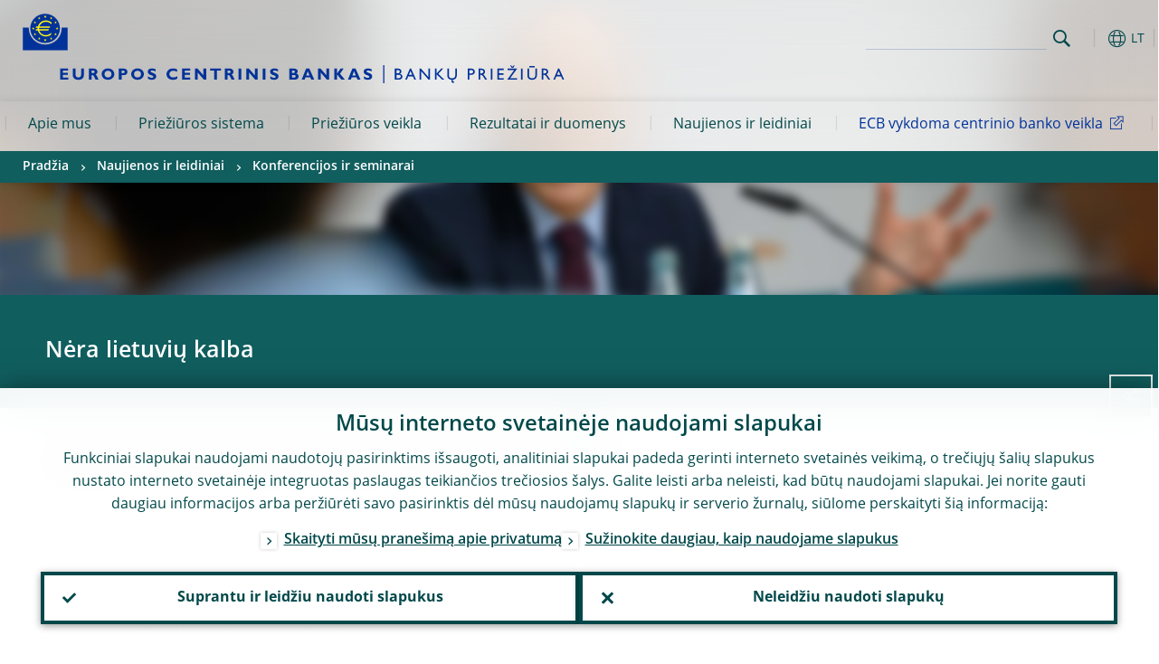

--- FILE ---
content_type: text/html; charset=UTF-8
request_url: https://www.bankingsupervision.europa.eu/press/conferences/html/20171115_Supervisory_reporting.lt.html
body_size: 16940
content:
<!DOCTYPE html>
<html lang="lt">
<head>
        <meta charset="utf-8">        
        <link rel="preload" href="/shared/dist/fonts/opensans_fixed/OpenSans-Regular.woff2" as="font" crossorigin>
        <link rel="preload" href="/shared/dist/fonts/opensans_fixed/OpenSans-SemiBold.woff2" as="font" crossorigin>
        <link rel="preload" href="/shared/dist/fonts/opensans_fixed/OpenSans-Bold.woff2" as="font" crossorigin> 
        <link rel="preload" href="/shared/dist/fonts/ecb-iconset/ECB-icon-set.woff2" as="font" crossorigin> 
        <link rel="icon" href="/fav.ico" sizes="16x16">
        <link rel="icon" href="/favicon-16.png" sizes="16x16">
        <link rel="icon" href="/favicon-32.png" sizes="32x32">
        <link rel="icon" href="/favicon-64.png" sizes="64x64">
        <link rel="icon" href="/favicon-128.png" sizes="128x128">
        <link rel="icon" href="/favicon-192.png" sizes="192x192">
        <link rel="icon" href="/favicon-256.png" sizes="256x256">

        <link rel="shortcut icon" href="/favicon-196.png" sizes="196x196">
        <link rel="apple-touch-icon" href="/favicon-152.png" sizes="152x152">
        <link rel="apple-touch-icon" href="/favicon-180.png" sizes="180x180">

        
    
        <title>Supervisory reporting conference 2017</title>
                 <link rel="canonical" href="https://www.bankingsupervision.europa.eu/press/conferences/html/20171115_Supervisory_reporting.en.html">
    
        <meta name="author" content="European Central Bank">
        <meta name="description" content="Europos bankų priežiūros institucijos padeda užtikrinti bankų sistemos saugumą ir patikimumą. Europos bankų priežiūros sistemą sudaro ECB ir dalyvaujančių šalių nacionalinės priežiūros institucijos.">
        <meta name="viewport" content="width=device-width, initial-scale=1.0, viewport-fit=cover">

        
        <script>
            var ECB = {};
            ECB.currentLanguage = 'lt';
            ECB.isoLocalLanguageName = 'Lietuvių';
            ECB.isLive = true;
            ECB.version = '4332727';
            ECB.navigationVersion = '1768301104';
            ECB.clientTimeError = 1769516338 - (new Date().getTime());

            

            ECB.availableLanguages = [{"en": "English"}];            
           

        </script>
            
        <link rel="stylesheet" href="/shared/dist/css/main-ssm.min.css?4332727" media="all">         
        <meta name="twitter:card" content="summary">
        <meta name="twitter:site" content="@ecb">
   
            <meta name="explainerDate" content="1970 01 01">
        	    	<meta property="og:type" content="article">
	            <meta property="og:type" content="website">
        <meta property="og:title" content="Supervisory reporting conference 2017">
        <meta property="og:url" content="https://www.bankingsupervision.europa.eu/press/conferences/html/20171115_Supervisory_reporting.lt.html">
        <meta property="og:image:secure_url" content="https://www.bankingsupervision.europa.eu/press/conferences/html">
        <meta property="og:image" content="https://www.bankingsupervision.europa.eu/press/conferences/html" >
        <meta property="og:image:width" content="1200">
        <meta property="og:image:height" content="600">
        <meta property="og:site_name" content="European Central Bank - Banking supervision">
    
        <noscript>
            <style>            
                .accordion .content-box {
                    display: block;
                }
            </style>
        </noscript>        
    <script type="text/javascript">
        /*! ecb - v2.0.0 - European Central Bank */
var ECB=window.ECB||{};ECB.fast=ECB.fast||{},ECB.slow=ECB.slow||{},ECB.supports=ECB.supports||{},ECB.fast.annexSwap=function(){var t,e,n=document.querySelector(".section-press .address-box + .definition-list");n&&(t=(e=(t=(e=(t=n.previousElementSibling).previousElementSibling)&&e.classList.contains("related-topics")?e:t).previousElementSibling)&&e.classList.contains("footnotes")?e:t).parentNode.insertBefore(n,t)},ECB.fast.attribution=function(n){var t,e,a=n.style.backgroundImage||n.src;a=(a=a.replace('url("',"")).replace('")',""),n.src&&(n=n.closest("picture"));a&&(t=(t=a).replace('url("',""),e=document.location.protocol+"//"+document.location.hostname,-1===t.indexOf("http")&&-1===t.indexOf('url("//')||t.startsWith(e))&&ECB.fast.exif.getArtist(a,function(t){var e;0<(t=t?.exif||t?.xmp||"").length&&!n.classList.contains("-attribution")&&(n.classList.add("-attribution"),t='<span class="attribution"><span class="attribution-details">'+(t.startsWith("©")?"":"© ")+t+'</span> <button aria-label="Photographer"></button></span>',n.classList.contains("slider_image")&&n.parentElement?.classList.contains("-bottom")&&((e=n.parentElement?.querySelector(".slider_content_container .slider_text")).insertAdjacentHTML("beforeend",t),e=e.querySelector(".attribution button")),n.insertAdjacentHTML("beforeend",t),[n.querySelector(".attribution button"),e].forEach(e=>{e&&e.addEventListener("click",function(t){return e.parentElement.classList.toggle("-active"),t.preventDefault(),t.stopPropagation(),!1})}))})},ECB.fast.authorMove=function(){var t,e=document.getElementById("side-authors");e&&(t=Array.from(document.querySelectorAll("aside > *")).reduce(function(t,e){return t+e.clientHeight},0),e.style.marginTop=Math.max(110,t)+50+"px")},ECB.fast.connector=function(t){function e(t){t.classList.contains("-gradient-upper")&&(i="-gradient-upper"),t.classList.contains("-dark-grey")&&(o="-dark-grey"),t.classList.contains("-light-grey-blue")&&(i="-transparent-light-grey",o="-transparent-blue");var e="<div class='upper-connection "+i+"'></div> <div class='lower-connection "+o+"'></div>";t.insertAdjacentHTML("afterend",e)}function a(t,e){return t.classList.contains(e)}function n(t,e){for(var n=0;n<e.length;n++)if(a(t,e[n]))return 1}var r=(t=t||document).querySelectorAll(".connector"),i="-transparent-blue",o="-light-blue";if(0<r.length)e(r[r.length-1]);else{var s=Array.from(t.querySelectorAll(".contact-box, .see-also-boxes, .carousel, .promo-box, .contact-box, .explainer-box"));if(s.length){var l=s[0],c=l.previousElementSibling;if(c&&"DIV"==c.tagName&&!a(c,"title")){for(var u=l.nextElementSibling,g=!1;null!=u;)a(u,"in-this-section")||"SCRIPT"==u.tagName||"STYLE"==u.tagName||(-1==s.indexOf(u)?g=!0:g&&(c=(l=u).previousElementSibling,g=!1)),u=u.nextElementSibling;g||(c.classList.add("connector"),n(c,["section","intro","boxes","accordion","definition-list","tags"])&&c.classList.add("-gradient-upper"),n(c,["jumbo-box"])&&a(c,"-dark-blue")&&c.classList.add("-light-grey-blue"),a(l,".carousel")||c.classList.add("-dark-grey"),e(c))}}}},ECB.fast.exif=(()=>{var i=function(t,e,n){var a,r,i,o=t,s=e,l=n,c="";for(l=s+n;s<l;)switch((a=o.getUint8(s++))>>4){case 0:case 1:case 2:case 3:case 4:case 5:case 6:case 7:c+=String.fromCharCode(a);break;case 12:case 13:r=o.getUint8(s++),c+=String.fromCharCode((31&a)<<6|63&r);break;case 14:r=o.getUint8(s++),i=o.getUint8(s++),c+=String.fromCharCode((15&a)<<12|(63&r)<<6|(63&i)<<0)}return c},r=function(t,e,n,a){for(var r,i=t.getUint16(n,!a),o=0;o<i;o++)if(315===t.getUint16(r=n+12*o+2,!a))return s(t,r,e,a);return""},s=function(t,e,n,a){var r=t.getUint32(e+4,!a),a=t.getUint32(e+8,!a)+n;return i(t,4<r?a:e+8,r-1)},o=function(t,e,n){if("exif"!=i(t,e,4).toLowerCase())return!1;var a,e=e+(n?8:6);if(18761==t.getUint16(e))a=!1;else{if(19789!=t.getUint16(e))return!1;a=!0}return 42==t.getUint16(e+2,!a)&&!((n=t.getUint32(e+4,!a))<8)&&r(t,e,e+n,a)},l=function(t,e){return!!(t&1<<e-1)};return{getArtist:function(t,a){let e=t=>{new DataView(t);var e,n,t={exif:(t=>{var e=new DataView(t),n=!1;if(1380533830==e.getUint32(0)&&1464156752==e.getUint32(8)&&1448097880==e.getUint32(12)){if(!l(e.getUint8(20),4))return!1;n=!0}else if(255!=e.getUint8(0)||216!=e.getUint8(1))return!1;var a=2,r=t.byteLength;if(n)for(a=16;a<r;){if(a+=e.getUint32(a,!0)+4,"EXIF"==i(e,a,4))return o(e,a,!0,e.getUint32(a,!0));a+=4}else for(;a<r;){if(255!=e.getUint8(a))return!1;if(225==e.getUint8(a+1))return o(e,a+4,!1,e.getUint16(a+2)-2);a+=2+e.getUint16(a+2)}})(t),xmp:(t=t,e=new TextDecoder("utf-8"),t=new Uint8Array(t),t=(e=e.decode(t)).indexOf("<x:xmpmeta"),n=e.indexOf("</x:xmpmeta>"),-1!==t&&-1!==n&&(e=e.slice(t,n+12),(new DOMParser).parseFromString(e,"application/xml").querySelector("dc\\:creator, creator")?.textContent?.trim())||"")};a(t)},n=new XMLHttpRequest;n.onload=function(){200!==this.status&&0!==this.status||e(n.response)},n.open("GET",t,!0),n.responseType="arraybuffer",n.send(null)}}})(),ECB.fast.isLoading=function(){for(var t=document.querySelectorAll(".-is-loading"),e=0;e<t.length;e++)t[e].insertAdjacentHTML("afterbegin","<div class='is-busy'> Loading ... </div>")},ECB.fast.langLinks=function(){if(ECB.fast.isEuLanguage=!!document.querySelector("#language-values a[lang="+ECB.currentLanguage+"]:not([specialLang])"),ECB.fast.isEuLanguage&&"en"!=ECB.currentLanguage){var e=document.querySelectorAll("a:not([lang]"),n=/\.[a-z]{2,3}(\.(html|pdf)([\?#].*)?)$/;let t=["www.ecb.europa.eu","www.bankingsupervision.europa.eu","www.esrb.europa.eu"];for(var a=0;a<e.length;a++){var r=e[a];r.hasAttribute("href")&&!!(i=(i=r).getAttribute("href"))&&(-1===i.indexOf(":")||(i=i.match(/^https?:\/\/([^/]+)/))&&i[1]&&t.includes(i[1]))&&(t=>!!((t=t.getAttribute("href").match(n))&&0<t.length)&&"en"==t[0].substr(1,2))(r)&&r.setAttribute("href",r.getAttribute("href").replace(n,"."+ECB.currentLanguage+"$1"))}}var i},ECB.fast.langSwitch=function(){var e,n;ECB.isLive&&(e=localStorage.getItem("lastLanguage"),(n=function(t){return!(!t||ECB.currentLanguage==t||((t=document.querySelector("#language-values>a[lang="+t+"]"))&&(document.location.href=t.href),0))})(e)||window.addEventListener("storage",function(t){"lastLanguage"==t.key&&t.newValue!=e&&n(t.newValue)}))},ECB.fast.loadImages=function(t){for(var n,e=t,a=(t||(e=document),function(t){var e=ECB.supports.webp&&t.getAttribute("data-image-webp")?t.getAttribute("data-image-webp"):t.getAttribute("data-image"),n=t;n.style.backgroundImage="url('"+e+"')",t.classList.contains("-inner")||ECB.fast.attribution(n),n.classList.add("loaded")}),r=(window.IntersectionObserver&&(n=new IntersectionObserver(function(t){for(var e=0;e<t.length;e++)t[e].isIntersecting&&(a(t[e].target),n.unobserve(t[e].target))},{rootMargin:"50%"})),e.querySelectorAll("[data-image]")),i=0;i<r.length;i++)r[i].classList.contains("fast")||r[i].classList.contains("coin-cropper")||!n?a(r[i]):n.observe(r[i]);for(var o=e.querySelectorAll("picture img"),i=0;i<o.length;i++)ECB.fast.attribution(o[i])},ECB.fast.pageTitle=function(){var t=document.querySelector("main>.title h1");t&&0<t.innerText.length&&(document.title=t.innerText)},ECB.fast.random=function(t){Element.prototype.matches||(Element.prototype.matches=Element.prototype.msMatchesSelector||Element.prototype.webkitMatchesSelector);for(var e=(t?t:document).querySelectorAll(".random"),n=0;n<e.length;n++){e[n].querySelectorAll(".random-item");var a=[],r=(Array.prototype.slice.call(e[n].children).map(function(t){t.matches(".random-item")&&a.push(t)}),Math.floor(Math.random()*a.length));e[n].classList.contains("-daily")&&(r=(new Date).getDate()%a.length),a[r].classList.add("active");for(var i=0;i<a.length;i++)i!=r&&e[n].removeChild(a[i])}},ECB.fast.supportCheck=function(e){var n=new Image;n.onload=function(t){"load"==t.type&&1==n.width&&(document.documentElement.classList.add("webp"),ECB.supports.webp=!0),e&&e()},n.onerror=function(){e&&e()},n.src="[data-uri]"},ECB.fast.tempFixes=function(){for(var t=".table .wrapper h3",e=function(t){var e=t.parentElement.parentElement,n=document.createElement("div");n.classList.add("header"),n.innerHTML='<div class="title">'+t.innerHTML+"</div>",t.parentElement.removeChild(t),e.prepend(n)},n=document.querySelectorAll(t),a=0;a<n.length;a++)e(n[a])},ECB.fast.supportCheck(function(){function t(){ECB.jsForContentOnly||ECB.fast.pageTitle(),ECB.fast.tempFixes(),ECB.fast.random(),ECB.fast.loadImages(),ECB.fast.langLinks(),ECB.fast.connector(),ECB.fast.annexSwap(),ECB.fast.isLoading(),ECB.fast.authorMove()}"loading"!==document.readyState?t():window.addEventListener("DOMContentLoaded",t)});    </script>
    <script type="text/javascript" async src="/shared/dist/js/slow.min.js?v=4332727"></script>
    
    </head>

<body class="project-ssm section-press sub-conferences	">

	
<div id="skip-links">
	<div class="skip-links-content">	
		<span>Skip to:</span>
		<a href="#navwrapper"><span class="sr-only">Skip to </span>navigation</a>
		<a href="#main-content"><span class="sr-only">Skip to </span>content</a>
		<a href="#ecb-doc-footer"><span class="sr-only">Skip to </span>footer</a>
	</div>
</div>
<header id="ecb-doc-header" class="v2"> 
	<div class="headerHolder">
		<button id="toggle-sticky-nav" aria-haspopup="true" ></button>
		<div class="logo-name">
			<a href="/home/html/index.lt.html" alt="Go to our homepage">
				<img src="/shared/img/logo/logos-ssm/ssm_logos/SSM_logo_One-line_lt.svg" alt="Banking Supervision">			</a>
		</div>
		<div class="logo-name-mobile">
			<a href="/home/html/index.lt.html" alt="Go to our homepage">
				<img src="/shared/img/logo/logos-ssm/ssm_logos_mobile/ECB_BankingSupervision_OneLineLogo_Mobile_LT.svg" alt="Banking Supervision">			</a>
		</div>
	
		<div id="language-selector-holder" role="button" title="Select language">
			<div id="language-selector"></div>
			<div id="language-selected"   aria-haspopup="true"><i></i><span class="ecb-full">LT</span></div>			
			<div id="language-values">				
				<a href="20171115_Supervisory_reporting.bg.html" lang="bg" title="Български"><span class="ecb-full">Български</span></a><a href="20171115_Supervisory_reporting.cs.html" lang="cs" title="Čeština"><span class="ecb-full">Čeština</span></a><a href="20171115_Supervisory_reporting.da.html" lang="da" title="Dansk"><span class="ecb-full">Dansk</span></a><a href="20171115_Supervisory_reporting.de.html" lang="de" title="Deutsch"><span class="ecb-full">Deutsch</span></a><a href="20171115_Supervisory_reporting.el.html" lang="el" title="Eλληνικά"><span class="ecb-full">Eλληνικά</span></a><a href="20171115_Supervisory_reporting.en.html" class="available" lang="en" title="English"><span class="ecb-full">English</span></a><a href="20171115_Supervisory_reporting.es.html" lang="es" title="Español"><span class="ecb-full">Español</span></a><a href="20171115_Supervisory_reporting.et.html" lang="et" title="Eesti keel"><span class="ecb-full">Eesti keel</span></a><a href="20171115_Supervisory_reporting.fi.html" lang="fi" title="Suomi"><span class="ecb-full">Suomi</span></a><a href="20171115_Supervisory_reporting.fr.html" lang="fr" title="Français"><span class="ecb-full">Français</span></a><a href="20171115_Supervisory_reporting.ga.html" lang="ga" title="Gaeilge"><span class="ecb-full">Gaeilge</span></a><a href="20171115_Supervisory_reporting.hr.html" lang="hr" title="Hrvatski"><span class="ecb-full">Hrvatski</span></a><a href="20171115_Supervisory_reporting.hu.html" lang="hu" title="Magyar"><span class="ecb-full">Magyar</span></a><a href="20171115_Supervisory_reporting.it.html" lang="it" title="Italiano"><span class="ecb-full">Italiano</span></a><a href="20171115_Supervisory_reporting.lt.html" class="selected" lang="lt" title="Lietuvių"><span class="ecb-full">Lietuvių</span></a><a href="20171115_Supervisory_reporting.lv.html" lang="lv" title="Latviešu"><span class="ecb-full">Latviešu</span></a><a href="20171115_Supervisory_reporting.mt.html" lang="mt" title="Malti"><span class="ecb-full">Malti</span></a><a href="20171115_Supervisory_reporting.nl.html" lang="nl" title="Nederlands"><span class="ecb-full">Nederlands</span></a><a href="20171115_Supervisory_reporting.pl.html" lang="pl" title="Polski"><span class="ecb-full">Polski</span></a><a href="20171115_Supervisory_reporting.pt.html" lang="pt" title="Português"><span class="ecb-full">Português</span></a><a href="20171115_Supervisory_reporting.ro.html" lang="ro" title="Română"><span class="ecb-full">Română</span></a><a href="20171115_Supervisory_reporting.sk.html" lang="sk" title="Slovenčina"><span class="ecb-full">Slovenčina</span></a><a href="20171115_Supervisory_reporting.sl.html" lang="sl" title="Slovenščina"><span class="ecb-full">Slovenščina</span></a><a href="20171115_Supervisory_reporting.sv.html" lang="sv" title="Svenska"><span class="ecb-full">Svenska</span></a>			</div>
		</div>
		
		<button id="hamburger" aria-haspopup="true" >
			Menu
			<div class="icon">
				<div class="line-outer">
			    	<div class="line-inner"></div>
			  	</div>
				<div class="line-outer">
			    	<div class="line-inner"></div>
				</div>
				<div class="line-outer">
			    	<div class="line-inner"></div>
				</div>		
			</div>			
					</button>
		<div class="logo">
			<a href="/home/html/index.lt.html" alt="Go to our homepage">
				<img src="/shared/img/logo/logo_only.svg" alt="our logo, a yellow Euro sign surrounded by yellow stars centered in a dark blue circle resting on a dark blue base">			
			</a>
		</div>	
		<nav id="navwrapper" role="navigation" aria-label="Main navigation"><div id="mainnav"><ul><li class="has-subpages" aria-expanded="false"><a href="/about/html/index.lt.html">Apie mus</a><a href="#" class="subpages" title="toggle subpages for Apie mus"></a><div class="nav-first-level-wrap"><div class="nav-featured-wrap"><div class="nav-featured"><div class="item">
    <div class="title">Apie mus</div><a href="/about/html/index.en.html">Europos bankų priežiūros apžvalga</a><hr>
<div class="nav-title">Naudingos nuorodos</div>
    <ul>
        <li><a href="/press/other-publications/publications/html/ssm.faq_about~c50751c039.en.html" class="-ecb">Dažnai užduodami klausimai</a></li>
        <li><a href="/about/organisation/leadership/supervisoryboard/html/index.en.html" class="-ecb">Priežiūros valdyba</a></li>        
    </ul>
</div>

</div></div><ul><li class="has-subpages"><a href="/about/thessm/html/index.lt.html">Kas mes esame</a><a href="#" class="subpages" title="toggle subpages for Kas mes esame"></a><ul><li class="clearfix"><a href="/about/thessm/bankingunion/html/index.lt.html">Kas yra bankų sąjunga ir EFPIS</a></li><li class="clearfix"><a href="/about/thessm/milestones/html/index.lt.html">Pagrindiniai etapai</a></li><li class="has-subpages"><a href="/about/thessm/mission-statement/html/index.lt.html">Misija</a><a href="#" class="subpages" title="toggle subpages for Misija"></a><ul><li class="clearfix"><a href="/about/thessm/mission-statement/strategic-intents/html/index.lt.html">Strateginiai tikslai</a></li><li class="clearfix"><a href="/about/thessm/mission-statement/risk-appetite-statement/html/index.lt.html">Norimos prisiimti rizikos pareiškimas</a></li><li class="clearfix"><a href="/about/thessm/mission-statement/organisational-principles/html/index.lt.html">Organizaciniai principai</a></li></ul></li><li class="clearfix"><a href="/about/thessm/faqs/html/index.lt.html">Dažnai užduodami klausimai</a></li><li class="clearfix"><a href="/about/thessm/climate/html/index.lt.html">Klimato kaita, gamtos nykimas ir bankų priežiūra</a></li><li class="has-subpages"><a href="/about/thessm/annual-report/html/index.lt.html">Metų ataskaita</a><a href="#" class="subpages" title="toggle subpages for Metų ataskaita"></a><ul><li class="clearfix"><a href="/about/thessm/annual-report/previous-annual-reports/html/index.lt.html">Previous annual reports</a></li></ul></li></ul></li><li class="has-subpages"><a href="/about/organisation/html/index.lt.html">Struktūra ir valdymas</a><a href="#" class="subpages" title="toggle subpages for Struktūra ir valdymas"></a><ul><li class="has-subpages"><a href="/about/organisation/leadership/html/index.lt.html">Struktūra ir valdymo organai</a><a href="#" class="subpages" title="toggle subpages for Struktūra ir valdymo organai"></a><ul><li class="clearfix"><a href="/about/organisation/leadership/supervisoryboard/html/index.lt.html">Priežiūros valdyba</a></li><li class="clearfix"><a href="/about/organisation/leadership/administrative-board-of-review/html/index.lt.html">Administracinė peržiūros valdyba</a></li><li class="clearfix"><a href="/about/organisation/leadership/mediation-panel/html/index.lt.html">Tarpininkavimo komisija</a></li><li class="clearfix"><a href="/about/organisation/leadership/organigram/html/index.lt.html">Organizacinė struktūra</a></li><li class="clearfix"><a href="/about/organisation/leadership/accountability/html/index.lt.html">Atskaitomybė</a></li><li class="clearfix"><a href="/about/organisation/leadership/diaries/html/index.lt.html">Darbotvarkės</a></li><li class="clearfix"><a href="/about/organisation/leadership/banking-supervision-market-contact-group/html/index.lt.html">Bankų priežiūros rinkos kontaktinė grupė</a></li></ul></li><li class="clearfix"><a href="/about/organisation/decision-making/html/index.lt.html">Sprendimų priėmimas</a></li><li class="has-subpages"><a href="/about/organisation/national-supervisors/html/index.lt.html">Nacionalinės priežiūros institucijos</a><a href="#" class="subpages" title="toggle subpages for Nacionalinės priežiūros institucijos"></a><ul><li class="clearfix"><a href="/about/organisation/national-supervisors/consumer-protection/html/index.lt.html">Vartotojų apsauga</a></li></ul></li></ul></li><li class="clearfix"><a href="/about/banking-supervision-explained/html/index.lt.html">Bankų priežiūra iš arčiau</a></li><li class="has-subpages"><a href="/about/working-at-the-ecb/html/index.lt.html">Darbas ECB</a><a href="#" class="subpages" title="toggle subpages for Darbas ECB"></a><ul><li class="clearfix"><a href="/about/working-at-the-ecb/vacancies/html/index.lt.html">Laisvos darbo vietos</a></li><li class="has-subpages"><a href="/about/working-at-the-ecb/who-we-are/html/index.lt.html">Kas mes esame</a><a href="#" class="subpages" title="toggle subpages for Kas mes esame"></a><ul><li class="clearfix"><a href="/about/working-at-the-ecb/who-we-are/about-the-ecb/html/index.lt.html">Apie ECB</a></li><li class="clearfix"><a href="/about/working-at-the-ecb/who-we-are/meet-our-people/html/index.lt.html">Susipažinkite su mūsų darbuotojais</a></li><li class="clearfix"><a href="/about/working-at-the-ecb/who-we-are/life-in-frankfurt/html/index.lt.html">Gyvenimas Frankfurte</a></li></ul></li><li class="has-subpages"><a href="/about/working-at-the-ecb/why-we-value-diversity/html/index.lt.html">Kodėl vertiname įvairovę</a><a href="#" class="subpages" title="toggle subpages for Kodėl vertiname įvairovę"></a><ul><li class="clearfix"><a href="/about/working-at-the-ecb/why-we-value-diversity/women/html/index.lt.html">Moterys@ECB</a></li><li class="clearfix"><a href="/about/working-at-the-ecb/why-we-value-diversity/diversity-networks/html/index.lt.html">Lygių galimybių tinklai</a></li></ul></li><li class="has-subpages"><a href="/about/working-at-the-ecb/what-we-offer/html/index.lt.html">Ką mes siūlome</a><a href="#" class="subpages" title="toggle subpages for Ką mes siūlome"></a><ul><li class="has-subpages"><a href="/about/working-at-the-ecb/what-we-offer/contract/html/index.lt.html">Sutarčių rūšys</a><a href="#" class="subpages" title="toggle subpages for Sutarčių rūšys"></a><ul><li class="clearfix"><a href="/about/working-at-the-ecb/what-we-offer/contract/fixed/html/index.lt.html">Terminuotos darbo sutartys</a></li><li class="clearfix"><a href="/about/working-at-the-ecb/what-we-offer/contract/short/html/index.lt.html">Trumpalaikės darbo sutartys</a></li><li class="clearfix"><a href="/about/working-at-the-ecb/what-we-offer/contract/escb/html/index.lt.html">ECBS ir TO sutartys</a></li><li class="clearfix"><a href="/about/working-at-the-ecb/what-we-offer/contract/other/html/index.lt.html">Kitos darbo sutartys</a></li></ul></li><li class="clearfix"><a href="/about/working-at-the-ecb/what-we-offer/traineeship/html/index.lt.html">Stažuotės</a></li><li class="clearfix"><a href="/about/working-at-the-ecb/what-we-offer/graduate/html/index.lt.html">Absolventų programa</a></li><li class="clearfix"><a href="/about/working-at-the-ecb/what-we-offer/wecs/html/index.lt.html">ECB Scholarship for Women</a></li><li class="clearfix"><a href="/about/working-at-the-ecb/what-we-offer/ukrainian-scholarship/html/index.lt.html">ECB Scholarship for Ukrainian graduates</a></li></ul></li><li class="has-subpages"><a href="/about/working-at-the-ecb/before-you-apply/html/index.lt.html">Kaip galite pas mus įsidarbinti</a><a href="#" class="subpages" title="toggle subpages for Kaip galite pas mus įsidarbinti"></a><ul><li class="clearfix"><a href="/about/working-at-the-ecb/before-you-apply/how-to-apply/html/index.lt.html">Kaip teikti paraišką</a></li><li class="clearfix"><a href="/about/working-at-the-ecb/before-you-apply/how-we-hire/html/index.lt.html">Kaip mes samdome</a></li><li class="clearfix"><a href="/about/working-at-the-ecb/before-you-apply/newcomers/html/index.lt.html">Praėjote atranką, kas toliau?</a></li></ul></li><li class="clearfix"><a href="/about/working-at-the-ecb/faq/html/index.lt.html">Dažnai užduodami klausimai</a></li></ul></li><li class="has-subpages"><a href="/about/fees/html/index.lt.html">Priežiūros mokesčiai</a><a href="#" class="subpages" title="toggle subpages for Priežiūros mokesčiai"></a><ul><li class="clearfix"><a href="/about/fees/debtor/html/index.lt.html">Kas turi mokėti mokestį</a></li><li class="clearfix"><a href="/about/fees/total/html/index.lt.html">Visa metinių priežiūros mokesčių suma</a></li><li class="clearfix"><a href="/about/fees/fee/html/index.lt.html">Mokestiniai veiksniai</a></li><li class="clearfix"><a href="/about/fees/calculator/html/index.lt.html">Kaip apskaičiuojamas metinis priežiūros mokestis</a></li><li class="clearfix"><a href="/about/fees/notice/html/index.lt.html">Kaip mokamas priežiūros mokestis</a></li><li class="clearfix"><a href="/about/fees/status/html/index.lt.html">Padėties pasikeitimas</a></li><li class="clearfix"><a href="/about/fees/legal/html/index.lt.html">Teisinis pagrindas</a></li><li class="clearfix"><a href="/about/fees/faqs/html/index.lt.html">Dažnai užduodami klausimai</a></li><li class="clearfix"><a href="/about/fees/data/html/index.lt.html">Duomenų apsauga</a></li></ul></li></ul></div></li><li class="has-subpages" aria-expanded="false"><a href="/framework/html/index.lt.html">Priežiūros sistema</a><a href="#" class="subpages" title="toggle subpages for Priežiūros sistema"></a><div class="nav-first-level-wrap"><div class="nav-featured-wrap"><div class="nav-featured"><div class="item">
    <div class="title">Priežiūros sistema</div><a href="/framework/html/index.en.html">Mūsų priežiūros sistemos apžvalga</a><hr>
    <div class="nav-title">Naudingos nuorodos</div>
    <ul>
        <li><a href="/framework/legal-framework/public-consultations/html/index.en.html">Vie&scaron;os konsultacijos</i></a></li>
        <li><a href="/framework/approach/html/simplification.en.html">Supaprastinimas</a></li>
        <li><a href="/framework/priorities/html/geopolitical-risk.en.html">Geopolitinė rizika</a></li>
    </ul>
</div></div></div><ul><li class="has-subpages"><a href="/framework/approach/html/index.lt.html">Priežiūros ciklas ir metodai</a><a href="#" class="subpages" title="toggle subpages for Priežiūros ciklas ir metodai"></a><ul><li class="clearfix"><a href="/framework/approach/simplification/html/index.lt.html">Supaprastinimas</a></li><li class="clearfix"><a href="/framework/approach/Joint-supervisory-teams/html/index.lt.html">Jungtinės priežiūros grupės</a></li><li class="clearfix"><a href="/framework/approach/crisis-management/html/index.lt.html">Krizių valdymas</a></li><li class="clearfix"><a href="/framework/approach/supervisory-disclosure/html/index.lt.html">Informacijos atskleidimas priežiūros tikslais</a></li><li class="clearfix"><a href="/framework/approach/reporting-taxonomy/html/index.lt.html">Ataskaitų taksonomija</a></li><li class="clearfix"><a href="/framework/approach/data-quality-checks/html/index.lt.html">Duomenų kokybės patikrinimai</a></li><li class="clearfix"><a href="/framework/approach/measures/html/index.lt.html">Priežiūros priemonės</a></li></ul></li><li class="has-subpages"><a href="/framework/priorities/html/index.lt.html">Prioritetai ir rizikos</a><a href="#" class="subpages" title="toggle subpages for Prioritetai ir rizikos"></a><ul><li class="clearfix"><a href="/framework/priorities/geopolitical-risk/html/index.lt.html">Geopolitinė rizika</a></li></ul></li><li class="has-subpages"><a href="/framework/legal-framework/html/index.lt.html">Priežiūros teisinė sistema</a><a href="#" class="subpages" title="toggle subpages for Priežiūros teisinė sistema"></a><ul><li class="clearfix"><a href="/framework/legal-framework/ecb-legal/html/index.lt.html">ECB teisinė sistema</a></li><li class="has-subpages"><a href="/framework/legal-framework/regulatory/html/index.lt.html">Bankų veiklą reglamentuojantys ES teisės aktai</a><a href="#" class="subpages" title="toggle subpages for Bankų veiklą reglamentuojantys ES teisės aktai"></a><ul><li class="clearfix"><a href="/framework/legal-framework/regulatory/compliance/html/index.lt.html">Gairių ir rekomendacijų laikymasis</a></li></ul></li><li class="has-subpages"><a href="/framework/legal-framework/supervisory-policy/html/index.lt.html">Priežiūros politikos dokumentai</a><a href="#" class="subpages" title="toggle subpages for Priežiūros politikos dokumentai"></a><ul><li class="clearfix"><a href="/framework/legal-framework/supervisory-policy/thematic-reports/html/index.lt.html">Teminės ataskaitos</a></li><li class="clearfix"><a href="/framework/legal-framework/supervisory-policy/ecb-supervisory-guides/html/index.lt.html">ECB priežiūros vadovai</a></li></ul></li><li class="clearfix"><a href="/framework/legal-framework/public-consultations/html/index.lt.html">Viešos konsultacijos</a></li><li class="clearfix"><a href="/framework/legal-framework/anti-money-laundering/html/index.lt.html">Kova su pinigų plovimu</a></li></ul></li><li class="clearfix"><a href="/framework/national-powers/html/index.lt.html">Nacionaliniai įgaliojimai</a></li><li class="has-subpages"><a href="/framework/lsi/html/index.lt.html">Mažiau svarbių įstaigų priežiūra ir priežiūros stebėsena</a><a href="#" class="subpages" title="toggle subpages for Mažiau svarbių įstaigų priežiūra ir priežiūros stebėsena"></a><ul><li class="has-subpages"><a href="/framework/lsi/lsi-overview/html/index.lt.html">Mažiau svarbių įstaigų apžvalga</a><a href="#" class="subpages" title="toggle subpages for Mažiau svarbių įstaigų apžvalga"></a><ul><li class="clearfix"><a href="/framework/lsi/lsi-overview/lsi-docs/html/index.lt.html">Documents for less significant institutions</a></li></ul></li><li class="has-subpages"><a href="/framework/lsi/methodologies/html/index.lt.html">Priežiūros sistema ir metodika</a><a href="#" class="subpages" title="toggle subpages for Priežiūros sistema ir metodika"></a><ul><li class="clearfix"><a href="/framework/lsi/methodologies/srep/html/index.lt.html">The SREP for less significant institutions</a></li></ul></li><li class="clearfix"><a href="/framework/lsi/organisation/html/index.lt.html">MSĮ priežiūros ir priežiūros stebėsenos organizavimas</a></li><li class="clearfix"><a href="/framework/lsi/lsi-pub/html/index.lt.html">MSĮ priežiūros ataskaita</a></li></ul></li><li class="has-subpages"><a href="/framework/supervised-banks/html/index.lt.html">Prižiūrimų bankų sąrašas</a><a href="#" class="subpages" title="toggle subpages for Prižiūrimų bankų sąrašas"></a><ul><li class="clearfix"><a href="/framework/supervised-banks/criteria/html/index.lt.html">Kada bankas laikomas svarbiu?</a></li></ul></li><li class="has-subpages"><a href="/framework/international-cooperation/html/index.lt.html">Tarptautinis bendradarbiavimas</a><a href="#" class="subpages" title="toggle subpages for Tarptautinis bendradarbiavimas"></a><ul><li class="clearfix"><a href="/framework/international-cooperation/understanding/html/index.lt.html">Susitarimo memorandumai</a></li></ul></li></ul></div></li><li class="has-subpages" aria-expanded="false"><a href="/activities/html/index.lt.html">Priežiūros veikla</a><a href="#" class="subpages" title="toggle subpages for Priežiūros veikla"></a><div class="nav-first-level-wrap"><div class="nav-featured-wrap"><div class="nav-featured"><div class="item">
    <div class="title">Priežiūros veikla</div><a href="/activities/html/index.en.html">Mūsų priežiūros veiklos apžvalga</a><hr>
<div class="nav-title">Naudingos nuorodos</div>
    <ul>
<li><a href="/activities/srep/pillar-2-requirement/html/index.en.html">Privalomas 2&nbsp;ramsčio kapitalas</a></li>        
<li><a href="/activities/srep/2025/html/ssm.srep202511_supervisorymethodology2025.en.html">2025&nbsp;m. priežiūros metodika</a></li>
<li><a href="/press/other-publications/publications/html/ssm.faq_srep~e7acf21c24.en.html">Rytojaus SREP</a></li>
    </ul>
</div>

</div></div><ul><li class="has-subpages"><a href="/activities/srep/html/index.lt.html">Priežiūrinio tikrinimo ir vertinimo procesas (SREP)</a><a href="#" class="subpages" title="toggle subpages for Priežiūrinio tikrinimo ir vertinimo procesas (SREP)"></a><ul><li class="clearfix"><a href="/activities/srep/srep-methodology/html/index.lt.html">SREP metodika</a></li><li class="clearfix"><a href="/activities/srep/srep-reports/html/index.lt.html">SREP ataskaitos</a></li><li class="clearfix"><a href="/activities/srep/pillar-2-guidance/html/index.lt.html">Rekomenduojamas 2 ramsčio kapitalas</a></li><li class="clearfix"><a href="/activities/srep/pillar-2-methodology/html/index.lt.html">2 ramsčio metodika</a></li><li class="clearfix"><a href="/activities/srep/pillar-2-requirement/html/index.lt.html">Privalomas 2 ramsčio kapitalas</a></li><li class="clearfix"><a href="/activities/srep/leverage-ratio-pillar-2-requirement/html/index.lt.html">2 ramsčio sverto koeficiento reikalavimas</a></li></ul></li><li class="clearfix"><a href="/activities/enforcement/html/index.lt.html">Vykdymo užtikrinimas</a></li><li class="has-subpages"><a href="/activities/sanctions/html/index.lt.html">Sankcijos</a><a href="#" class="subpages" title="toggle subpages for Sankcijos"></a><ul><li class="clearfix"><a href="/activities/sanctions/supervisory-sanctions/html/index.lt.html">ECB skirtos sankcijos</a></li></ul></li><li class="clearfix"><a href="/activities/authorisation/html/index.lt.html">Leidimai</a></li><li class="clearfix"><a href="/activities/fit_and_proper_assessments/html/index.lt.html">Kompetencijos ir tinkamumo vertinimas</a></li><li class="clearfix"><a href="/activities/stresstests/html/index.lt.html">Testavimas nepalankiausiomis sąlygomis</a></li><li class="clearfix"><a href="/activities/recoveryplans/html/index.lt.html">Gaivinimo planai</a></li><li class="clearfix"><a href="/activities/comprehensive_assessment/html/index.lt.html">Išsamusis vertinimas</a></li><li class="has-subpages"><a href="/activities/internal_models/html/index.lt.html">Vidaus modeliai</a><a href="#" class="subpages" title="toggle subpages for Vidaus modeliai"></a><ul><li class="clearfix"><a href="/activities/internal_models/imi/html/index.lt.html">Vidaus modelių tyrimai</a></li><li class="clearfix"><a href="/activities/internal_models/omm/html/index.lt.html">Nuolatinė modelių stebėsena</a></li></ul></li><li class="clearfix"><a href="/activities/letterstobanks/html/index.lt.html">Raštai bankams</a></li></ul></div></li><li class="has-subpages" aria-expanded="false"><a href="/outcomes/html/index.lt.html">Rezultatai ir duomenys</a><a href="#" class="subpages" title="toggle subpages for Rezultatai ir duomenys"></a><div class="nav-first-level-wrap"><div class="nav-featured-wrap"><div class="nav-featured"><div class="item">
    <div class="title">Rezultatai ir duomenys</div><a href="/outcomes/html/index.en.html">Mūsų rezultatų ir duomenų apžvalga</a><hr>
    </div>

</div></div><ul><li class="clearfix"><a href="/outcomes/srep-reports/html/index.lt.html">SREP ataskaitos</a></li><li class="clearfix"><a href="/outcomes/supervisory-data/html/index.lt.html">Priežiūros duomenys</a></li><li class="clearfix"><a href="/outcomes/sanctions-imposed-by-the-ecb/html/index.lt.html">ECB skirtos sankcijos</a></li><li class="clearfix"><a href="/outcomes/supervisory-priorities/html/index.lt.html">Priežiūros prioritetai</a></li><li class="clearfix"><a href="/outcomes/public-consultations/html/index.lt.html">Viešos konsultacijos</a></li><li class="clearfix"><a href="/outcomes/annual-report/html/index.lt.html">Metų ataskaita</a></li><li class="clearfix"><a href="/outcomes/supervision-report-for-less-significant-institutions/html/index.lt.html">Priežiūros ataskaita mažiau svarbioms įstaigoms</a></li><li class="clearfix"><a href="/outcomes/thematic-reports/html/index.lt.html">Teminės ataskaitos</a></li></ul></div></li><li class="has-subpages -section" aria-expanded="false"><a href="/press/html/index.lt.html">Naujienos ir leidiniai</a><a href="#" class="subpages" title="toggle subpages for Naujienos ir leidiniai"></a><div class="nav-first-level-wrap"><div class="nav-featured-wrap"><div class="nav-featured"> <div class="item">
    <div class="title">Naujienos ir leidiniai</div><a href="/press/pubbydate/html/index.en.html">Nar&scaron;yti visas naujienas ir leidinius</a><hr>
<div class="nav-title">Naudingos nuorodos</div>
    <ul>
        <li><a href="/press/speeches/chair/html/index.en.html" class="-ecb">Pirmininkės kalbos</a></li>
        <li><a href="/press/other-publications/publications/html/index.en.html" class="-ecb">Leidiniai</a></li>        
    </ul>
</div>

</div></div><ul><li class="clearfix"><a href="/press/pr/html/index.lt.html">Pranešimai spaudai</a></li><li class="has-subpages"><a href="/press/speeches/html/index.lt.html">Kalbos</a><a href="#" class="subpages" title="toggle subpages for Kalbos"></a><ul><li class="clearfix"><a href="/press/speeches/chair/html/index.lt.html">Pirmininkas</a></li><li class="clearfix"><a href="/press/speeches/vice-chair/html/index.lt.html">Pirmininko pavaduotojas</a></li><li class="clearfix"><a href="/press/speeches/bm/html/index.lt.html">Valdybos nariai</a></li></ul></li><li class="clearfix"><a href="/press/interviews/html/index.lt.html">Interviu</a></li><li class="has-subpages"><a href="/press/supervisory-newsletters/html/index.lt.html">Priežiūros naujienlaiškis</a><a href="#" class="subpages" title="toggle subpages for Priežiūros naujienlaiškis"></a><ul><li class="clearfix"><a href="/press/supervisory-newsletters/past-issues/html/index.lt.html">Ankstesni numeriai</a></li><li class="clearfix"><a href="/press/supervisory-newsletters/newsletter/html/index.lt.html">Naujienlaiškio straipsniai</a></li></ul></li><li class="clearfix"><a href="/press/blog/html/index.lt.html">Priežiūros tinklaraštis</a></li><li class="has-subpages"><a href="/press/other-publications/html/index.lt.html">Kiti leidiniai</a><a href="#" class="subpages" title="toggle subpages for Kiti leidiniai"></a><ul><li class="clearfix"><a href="/press/other-publications/annual-report/html/index.lt.html">Metų ataskaita</a></li><li class="clearfix"><a href="/press/other-publications/letters/html/index.lt.html">Laiškai Parlamento nariams</a></li><li class="clearfix"><a href="/press/other-publications/access_to_documents/html/index.lt.html">Prieiga prie dokumentų</a></li><li class="clearfix"><a href="/press/other-publications/publications/html/index.lt.html">Leidiniai</a></li></ul></li><li class="has-subpages"><a href="/press/tvservices/html/index.lt.html">Tinklalaidės ir transliacijos internetu</a><a href="#" class="subpages" title="toggle subpages for Tinklalaidės ir transliacijos internetu"></a><ul><li class="clearfix"><a href="/press/tvservices/podcasts/html/index.lt.html">ECB tinklalaidė</a></li><li class="clearfix"><a href="/press/tvservices/webcasts/html/index.lt.html">Transliacijos internetu</a></li><li class="clearfix"><a href="/press/tvservices/hearings/html/index.lt.html">Klausymai Europos Parlamente</a></li><li class="clearfix"><a href="/press/tvservices/downlink/html/index.lt.html">Žemynkrypčio ryšio parametrai</a></li><li class="clearfix"><a href="/press/tvservices/footage/html/index.lt.html">Filmuota medžiaga TV stotims</a></li></ul></li><li class="clearfix -current"><a href="/press/conferences/html/index.lt.html">Konferencijos ir seminarai</a></li><li class="clearfix"><a href="/press/contacts/html/index.lt.html">Kontaktai žiniasklaidai</a></li></ul></div></li><li class="clearfix -ecb" aria-expanded="false"><a href="https://www.ecb.europa.eu/home/html/index.lt.html">ECB vykdoma centrinio banko veikla<i class="external"></i></a></li></ul></div></nav>		
		
		
		<div id="page-actions">			
			<div class="ecb-quickSearch" style="width:100%;">
				<form role="search" method="get" style="width:100%;display:flex" onsubmit="return false">
					<input type="text" name="search" class="addsearch" id="searchInput" maxlength="300" aria-label="Search" alt="Search" autocomplete="off" />				
					<a href="#" id="searchButton">Search</a>
				</form>
			</div>
		</div>

		<button id="toggle-mobile-nav" aria-expanded="false" aria-controls="navwrapper"><span class="sr-only">Menu</span></button> 

		
		
		
	</div>
			<div id="ecb-breadcrumbscontainer"><div id="ecb-breadcrumbwrapper"><nav id="ecb-breadcrumbs"></nav></div></div>
		
</header>

<div id="ecb-mainnavwrapper" style="display: none !important;"></div>

<div id="addSearch-container-full">
    <div class="blue-bg">
        <div class="arrow-top"></div>
        <div class="section filter-radio">
            <div class="tabs-container -white-blue">

                <input id="searchAll" name="search-tab-group" type="radio" checked="" onClick="ECB.slow.addSearchApi.filterDate(this.value);" value="all">
                <label for="searchAll" class="count-hits-all">BET KURIS LAIKOTARPIS <span class="count-hits"></span></label>
                <div class="spacer"></div>
                <input id="searchMonth" name="search-tab-group" type="radio" onClick="ECB.slow.addSearchApi.filterDate(this.value);" value="month">
                <label for="searchMonth" class="count-hits-month">PRAĖJĘS MĖNUO <span class="count-hits"></span></label>
                <div class="spacer"></div>
                <input id="searchYear" name="search-tab-group" type="radio" onClick="ECB.slow.addSearchApi.filterDate(this.value);" value="year">
                <label for="searchYear" class="count-hits-year">PRAĖJĘ METAI <span class="count-hits"></span></label>

            </div>
            <div class="tabs-search-options-head">
                <div id="text-search-options" class="title-option">Paie&scaron;kos galimybės</div>
                <div id="text-image-preview" class="title-option hidden">Vaizdo anonsas</div>
            </div>
        </div>
        <div class="arrow-bottom"></div>
        <div class="filter-selection form">
            <div class="form-content">
                <form>

                    <div>
                        <label for="dropdownSuggestions">Rū&scaron;iuoti pagal</label>
                        <div id="dropdownFilter" class="dropdown"><span class="icon"></span><select onchange="ECB.slow.addSearchApi.filterDate(this.value)" id="searchFilterDate">
                                <option value="all" class="count-hits-all">BET KURIS LAIKOTARPIS</option>
                                <option value="month" class="count-hits-month">PRAĖJĘS MĖNUO</option>
                                <option value="year" class="count-hits-year">PRAĖJĘ METAI</option>
                            </select>
                        </div>
                    </div>

                    <div>
                        <label for="dropdownSuggestions" class="space-top">Pasiūlymai</label>
                        <div id="dropdownSuggestions" class="dropdown"><span class="icon"></span><select onchange="ECB.slow.addSearchApi.initSearch(this.value)" id="searchSuggestion">
                                <option></option>
                            </select>
                        </div>
                    </div>

                </form>
            </div>

        </div>
    </div>
    <div class="white-bg">
        <div class="section">
            <div class="result-main-panel"><!--<h1 class="ecb0 title-stick">Search Results</h1>--><div id="addsearch-api-results"></div>
                <div class="addsearch-legends-categories"><span id="adcat_home">Apie mus</span> <span id="adcat_press">Žiniasklaidai</span> <span id="adcat_explainers">Paai&scaron;kinimai</span> <span id="adcat_pub">Tyrimai ir publikacijos</span> <span id="adcat_stats">Statistika</span> <span id="adcat_mopo">Pinigų politika</span> <span id="adcat_euro">Euro</span> <span id="adcat_paym">Mokėjimai ir rinkos</span> <span id="adcat_career">Darbas ECB</span></div>
            </div>
            <div class="result-side-panel">
                <div id="addsearch-sidemenu">
                    <div id="result-suggestions"><span>Pasiūlymai</span><div id="suggestions-container">
                        </div>
                    </div>
                    <div id="result-sortBy"><span>Rū&scaron;iuoti pagal</span><div id="sortby-radio-container">
                            <div class="addsearch-sortby-radiogroup">
                                <label>
                                    <input id="sort-by-relevance" type="radio" name="sortby-radio-container" onclick="ECB.slow.addSearchApi.sortBy('relevance')" data-field="relevance" data-order="desc" value="" checked="">aktualumą</label>
                                <label>
                                    <input id="sort-by-date" type="radio" name="sortby-radio-container" onclick="ECB.slow.addSearchApi.sortBy('date')" data-field="date" data-order="desc" value="">datą</label>
                            </div>
                        </div>
                    </div>
                </div>
                <div id="addsearch-image-container"><a href="#" class="no-icon" target="_blank"><img src="" id="addsearch-image" /></a></div>
            </div>
        </div>
    </div>
</div>
	<div id="main-wrapper" >
				<div class="header fast image-attribution  -small" data-image-webp="/press/shared/img/header.webp" 			data-image="/press/shared/img/header.jpg">
			<div data-image="/press/shared/img/header.jpg" data-image-webp="/press/shared/img/header.webp" ></div>		</div>
		
				<aside aria-label="Social media sharing and related content (if available)">
					
					<div id="ecb-social-sharing" class="" tab-index="2">
						<ul class="-links">
        <li class="-print"><a href="javascript:window.print()" title="Print page"></a></li>
        
</ul>


<div class="-separator"></div>

<ul class="-links">
    <li class="-twitter"><a href="javascript:window.open('https://twitter.com/intent/tweet?url='+location.protocol + '//' + location.host + location.pathname+((document.location.search.search(/\?youtubeID=[a-zA-Z0-9_-]+$/)!=-1&&document.location.search)||''),'_blank','width=600,height=400,menubar=no')" title="Share on X"></a></li>
    <li class="-facebook"><a href="javascript:window.open('https://www.facebook.com/sharer/sharer.php?u='+location.protocol + '//' + location.host + location.pathname+((document.location.search.search(/\?youtubeID=[a-zA-Z0-9_-]+$/)!=-1&&document.location.search)||''),'_blank','width=600,height=400,menubar=no')" title="Share on Facebook"></a></li>
    <li class="-linkedin"><a href="javascript:window.open('https://www.linkedin.com/shareArticle?url='+location.protocol + '//' + location.host + location.pathname+((document.location.search.search(/\?youtubeID=[a-zA-Z0-9_-]+$/)!=-1&&document.location.search)||''),'_blank','width=600,height=400,menubar=no')" title="Share on LinkedIn"></a></li>
    <li class="-email"><a href="javascript:window.open('mailto:?subject=I would like to share this link with you&body=Link to the website of the European Central Bank: '+location.protocol + '//' + location.host + location.pathname+((document.location.search.search(/\?youtubeID=[a-zA-Z0-9_-]+$/)!=-1&&document.location.search)||''))" title="Share by Email"></a></li>
</ul>
    					</div>
					
																		</aside>
						
						<main >
			<div class="toBeUpdated" id="language-not-available">Nėra lietuvių kalba</div><!-- converted at 2021-11-18_22:17:18 -->
<div class="title">
 <h1>Supervisory reporting conference 2017</h1>
</div> 
<div class="section">
 <p>Wednesday, 15 November 2017</p>
 <p>Eurotower, European Central Bank, Frankfurt am Main</p>
</div>   
<div class="definition-list">
 <div class="header">
  <div class="title">
   Programme
  </div>
 </div>
 <dl> 
  <dt>
   8.00
  </dt> 
  <dd> 
   <p>Registration</p>
  </dd> 
  <dt>
   9.15
  </dt> 
  <dd> 
   <h4>Welcome address</h4> 
   <p>Aurel Schubert, Director General Statistics, ECB</p> 
  </dd> 
  <dt>
   &nbsp;
  </dt> 
  <dd> 
   <h3>Developments in the management of supervisory data</h3>
  </dd> 
  <dt>
   9:30
  </dt> 
  <dd> 
   <h4><a href="/press/conferences/shared/pdf/sup_rep_conf/2017/The_sequential_approach.pdf" class="title">The sequential approach</a></h4> 
   <p>This session will outline how the sequential approach is used by the ECB to collect supervisory data (based on ITS and other reporting standards) from all reporting entities under European banking supervision via the national competent authorities, and how these data are forwarded to the SSM and the EBA.</p> 
  </dd> 
  <dt>
   &nbsp;
  </dt> 
  <dd> 
   <h3>Developments in data quality</h3>
  </dd> 
  <dt>
   10:00
  </dt> 
  <dd> 
   <h4><a href="/press/conferences/shared/pdf/sup_rep_conf/2017/Data_quality_developments.pdf" class="title">Data quality developments</a></h4> 
   <p>Since the establishment of European banking supervision, the ECB has developed a framework to assess the quality of supervisory data submitted by significant institutions. This session will first provide an overview of the Supervisory Data Quality Framework, then review developments in this area over the past three years and finish with a presentation on recent initiatives to improve the quality of the data submitted.</p> 
  </dd> 
  <dt>
   10:30
  </dt> 
  <dd> 
   <p>Coffee break</p> 
  </dd>
  <dt>
   10:45
  </dt> 
  <dd> 
   <h4><a href="/press/conferences/shared/pdf/sup_rep_conf/2017/Data_quality_framework_tools_and_products.pdf" class="title">Supervisory Data Quality Framework, including tools and products</a></h4> 
   <p>The Supervisory Data Quality Framework has evolved considerably since being introduced in 2014. "Hard" checks are now supplemented by targeted plausibility and consistency analyses. This session will provide an overview of the framework with examples of how these analyses are envisaged to meet supervisors' needs.</p> 
  </dd> 
  <dt>
   11:45
  </dt> 
  <dd> 
   <h4><a href="/press/conferences/shared/pdf/sup_rep_conf/2017/Trends_over_the_past_three_years.pdf" class="title">Trends over the past three years</a></h4> 
   <p>This session will cover, at aggregated level, the main findings and results relating to the quality of supervisory data submitted by reporting entities under European banking supervision over the past three years, with a focus on the challenges ahead facing all jurisdictions.</p> 
  </dd> 
  <dt>
   12:15
  </dt> 
  <dd>
   Lunch break
  </dd> 
  <dt>
   &nbsp; 
  </dt>
  <dd>
   <h3>Regulatory developments in supervisory reporting</h3>
  </dd> 
  <dt>
   13:15
  </dt> 
  <dd> 
   <h4>Changes to supervisory reporting in CRR2</h4> 
   <p>A representative from the European Commission will provide an overview of the CRR2 negotiations as well as the CRR2 provisions on supervisory reporting.</p> 
  </dd> 
  <dt>
   &nbsp;
  </dt> 
  <dd>
   <h3>New processes and enhancements</h3>
  </dd> 
  <dt>
   14:00
  </dt> 
  <dd> 
   <h4><a href="/press/conferences/shared/pdf/sup_rep_conf/2017/Data_quality_escalation_process.pdf" class="title">Data quality escalation process</a></h4> 
   <p>An escalation process has recently been established to ensure that the ECB responds to any data quality issues raised in a commensurate and fair, but dissuasive, way. This session will describe the escalation process, including the steps to be taken, the collaboration with JSTs and the template letters and decisions for banks facing data issues.</p> 
  </dd> 
  <dt>
   15:00
  </dt> 
  <dd> 
   <h4><a href="/press/conferences/shared/pdf/sup_rep_conf/2017/Enhancements_to_the_Sequential_Approach.pdf" class="title">Enhancements to the sequential approach</a></h4> 
   <p>This session will cover possible enhancements to the sequential approach with a view to increasing harmonisation and creating a more level playing field in terms of data management processes across all jurisdictions.</p> 
  </dd> 
  <dt>
   15:45
  </dt> 
  <dd> 
   <h4>Coffee break</h4>
  </dd> 
  <dt>
   16:00
  </dt> 
  <dd> 
   <h4><a href="/press/conferences/shared/pdf/sup_rep_conf/2017/Enhancements_to_ECB_supervisory_banking_statistics.pdf" class="title">Enhancements to ECB supervisory banking statistics</a></h4> 
   <p>Since November 2016, the ECB has published a quarterly release of aggregated supervisory data reported by significant institutions. This session will illustrate recent enhancements in this area, focusing on the disclosure of the aggregated liquidity coverage ratio and leverage ratio.</p> 
  </dd> 
  <dt>
   16:45
  </dt> 
  <dd> 
   <h4>Conclusions</h4> 
  </dd> 
 </dl>
</div>
			
			
		</main>
	</div>
	<div id="feedback" class="hidden">
	<div class="content-box">
		<div class="initial">
			<div class="title">Ar jums patinka &scaron;is puslapis?</div><a class="button -inverted-color" id="feedback-yes">Taip</a> <a class="button -inverted-color" id="feedback-no">Ne</a></div>
		<div class="second hidden">
			<div class="title">Kas jums nepatiko?</div><a class="button -inverted-color" id="feedback-broken">Puslapis neveikia</a> <a class="button -inverted-color" id="feedback-content">Nenaudinga informacija</a> <a class="button -inverted-color" id="feedback-design">Nepatrauklus dizainas</a> <a class="button -inverted-color" id="feedback-other">Kita</a></div>
		<div class="final hidden">
			<div class="title">Ačiū už atsakymą!</div>
		</div>
	</div>
</div><a class="notification -yellow-black" href="/banking/breach/html/index.en.html"><div class="content-box"><span class="text">Informavimas apie pažeidimus</span> <span class="icon -attention"></span></div></a>	<footer id="ecb-doc-footer">
    <div class="ecb-footerTop">
		
	<div class="ecb-serviceNavigation"> 
		<div class="ecb-serviceNavigationBox">
			<div class="ecb-serviceNavigationBoxTitle">Naudingos nuorodos</div>
			<div class="ecb-serviceNavigationBoxLinks">
				<ul>
					<li><a href="/careers/html/index.en.html">Darbas ECB</a></li>
					<li><a href="/services/glossary/html/index.en.html">Žodynėlis</a></li>
					<li><a href="/services/links/html/index.en.html">Kitos institucijos</a></li>
				</ul>
			</div>
		</div>
		<div class="ecb-serviceNavigationBox">
			<div class="ecb-serviceNavigationBoxTitle">Naudojimasis mūsų svetaine</div>
			<div class="ecb-serviceNavigationBoxLinks">
				<ul>
					<li><a href="/services/disclaimer/html/index.en.html">Atsakomybės apribojimas ir autorių teisės</a></li>
					<li><a href="/services/data-protection/privacy-statements/html/index.en.html">Prane&scaron;imas apie privatumą</a></li>
					<li><a href="/services/languagepolicy/html/index.en.html">Kalbų politika</a></li>
					<li><a href="/services/data-protection/html/index.en.html">Duomenų apsauga</a></li>
					<li><a href="/services/html/accessibility-statement.en.html">Pareiškimas dėl prieinamumoт</a></li>

					<li><a href="/services/responsible-disclosure/html/index.en.html">Atsakingas atskleidimas</a></li>
				</ul>
			</div>
		</div>
		<div class="ecb-serviceNavigationBox">
			<div class="ecb-serviceNavigationBoxTitle">Kur kreiptis</div>
			<div class="ecb-serviceNavigationBoxLinks">
				<ul>
					<li><a href="/services/contacts/html/index.en.html">Kontaktai</a></li>
					<li><a href="/press/contacts/html/index.en.html">Kontaktai žiniasklaidai</a></li>
					<li><a href="/services/contacts/address/html/index.en.html">Adresas</a></li>
					<li><a href="/services/contacts/working-hours/html/index.en.html">Darbo laikas</a></li>
					<li><a href="/services/socialmedia/html/index.en.html">Socialinė žiniasklaida</a></li>
					<li><a href="/home/html/rss.en.html">RSS news feeds</a></li>					
				</ul>
			</div>
		</div>
		<div class="ecb-serviceNavigationBox">
			<div class="ecb-serviceNavigationBoxTitle">Portalai</div>
			<div class="ecb-serviceNavigationBoxLinks">
				<ul>
					<li><a href="/banking/portal/html/index.en.html">Portalai</a></li>
					<li><a href="/banking/portal/astra/html/index.en.html">ASTRA</a></li>
					<li><a href="/banking/portal/casper/html/index.en.html">CASPER</a></li>
					<li><a href="/banking/portal/imas/html/index.en.html">IMAS portalas</a></li>					
				</ul>
			</div>
		</div>
	</div>
	<div class="footerBottomLinks">
		<div class="sitemap"><a href="/home/sitedir/html/index.en.html" title="Svetainės katalogas">Svetainės katalogas</a></div>		
	</div>
</div><div class="ecb-footerBottom">
	<div>
		<p><span>Autorių teisės 2026, </span>Europos Centrinis Bankas</p>
	</div>
	<div class="ecb-footerBottomSocialLinks">
		<h2 role="presentation">SEKITE MUS</h2>
		<div class="socialLinks"><a href="http://x.com/ecb" class="twitter" title="X"></a> <a href="https://www.linkedin.com/company/european-central-bank" class="linkedin" title="LinkedIn"></a> <a href="https://www.instagram.com/europeancentralbank/" class="instagram" title="Instagram"></a> <a href="https://www.youtube.com/user/ecbeuro" class="youtube" title="YouTube"></a> <a href="https://www.flickr.com/photos/europeancentralbank/sets/" class="flickr" title="Flickr"></a> <a href="https://soundcloud.com/europeancentralbank" class="soundcloud" title="Soundcloud"></a> <a href="/rss" class="rss" title="RSS news feeds"></a></div>
	</div>
</div>    <!-- <button id='back-to-top' class='fa fa-angle-up'>Back to top</button> -->
</footer>




<style>
[data-count]{
	position: relative;
}
[data-count]::after{
	position: absolute;
    right: -20px;
    bottom: 0px;
    display: block;
    content: attr(data-count);
    color: rgba(255, 255, 255, 0.8);
    text-shadow: 0 0 8px black;
    font-size: 11px;
}

body.hideCount [data-count]::after{
	display: none;
}
</style>

<script>
	(function(){
		let addedCount = false;
		let addCount = function(){
			let list = document.querySelectorAll("h2,h3,h4,p,a");
			for(var i = 0; i < list.length; i++){
				let item = list[i];
				item.setAttribute("data-count",item.textContent.length);
			}	
		}

		document.onkeypress = function(e){			
			if(e.ctrlKey && e.code == "KeyM"){
				if(addedCount){	
					document.body.classList.add('hideCount');
					addedCount = false;
				}else{				
					document.body.classList.remove('hideCount');
					addCount();
					addedCount = true;
				}	
			}
		}	
	})();
	
	
</script>
<link rel="stylesheet" href="/shared/dist/css/print.min.css?4332727" media="print">

<div class="ecb-cookieConsent hidden" id="cookieConsent" role="region" aria-label="Slapukai Europos Centrinio Banko interneto svetainėje">
	<div class="initial">
		<h2>Mūsų interneto svetainėje naudojami slapukai</h2>
		<p>Funkciniai slapukai naudojami naudotojų pasirinktims i&scaron;saugoti, analitiniai slapukai padeda gerinti interneto svetainės veikimą, o trečiųjų &scaron;alių slapukus nustato interneto svetainėje integruotas paslaugas teikiančios trečiosios &scaron;alys. Galite leisti arba neleisti, kad būtų naudojami slapukai. Jei norite gauti daugiau informacijos arba peržiūrėti savo pasirinktis dėl mūsų naudojamų slapukų ir serverio žurnalų, siūlome perskaityti &scaron;ią informaciją:</p>
			<p class="cookieConsentMoreInfoLinks"><a href="/services/data-protection/privacy-statements/html/ssm.privacy_statement_website.en.html">Skaityti mūsų prane&scaron;imą apie privatumą</a><a href="/services/data-protection/privacy-statements/html/ssm.privacy_statement_cookiepolicy.en.html">Sužinokite daugiau, kaip naudojame slapukus</a></p><!--<a href="/home/data-protection/privacy-statements/website/html/index.lt.html" class="arrow">Learn more about how we use cookies</a></p>--><div class="consentButtons initial cf"><button class="check linkButton linkButtonLarge floatLeft highlight-medium">Suprantu ir leidžiu naudoti slapukus</button> <button class="cross linkButton linkButtonLarge floatRight highlight-medium">Neleidžiu naudoti slapukų</button></div>
	</div>
	<div class="accepted hidden">
		<h2>Dėkojame!</h2>	
    	<div style="background-image:url(/shared/nav/svg/cookies_accepted.svg);width:100px;height:100px;margin:auto" class="img"></div>	
	</div>
	<div class="refused hidden">
		<h2>Dėkojame!</h2>
		<div style="background-image:url(/shared/nav/svg/cookies_refused.svg);width:100px;height:100px;margin:auto" class="img"></div>   	
	</div>
	<div class="updated hidden">
		<h2>Atnaujinome savo privatumo politiką</h2>
		<p>Nuolat stengiamės, kad mūsų interneto svetainė lankytojams būtų patogesnė. Tam naudojame slapukų surinktus anoniminius duomenis.<br> <a href="/home/data-protection/privacy-statements/website/html/index.lt.html" class="arrow">Susipažinkite, kaip pasikeitė mūsų privatumo politika</a></p>	
		<div class="consentButtons updated cf"><button class="check linkButton linkButtonLarge floatLeft highlight-medium">Suprantu ir leidžiu naudoti slapukus</button> <button class="cross linkButton linkButtonLarge floatRight highlight-extra-light">Neleidžiu naudoti slapukų</button></div>
	</div>
	<div class="expired hidden">
		<h2>Jūsų slapukų nustatymai nebegalioja</h2>
		<p>Nuolat stengiamės, kad mūsų interneto svetainė lankytojams būtų patogesnė. Tam naudojame slapukų surinktus anoniminius duomenis.<br> <a href="/home/data-protection/privacy-statements/website/html/index.lt.html" class="arrow">Sužinokite daugiau, kaip naudojame slapukus</a></p>	
		<div class="consentButtons expired cf"><button class="check linkButton linkButtonLarge floatLeft highlight-medium">Suprantu ir leidžiu naudoti slapukus</button> <button class="cross linkButton linkButtonLarge floatRight highlight-extra-light">Neleidžiu naudoti slapukų</button></div>
	</div>
</div>
<div class="cookieBlockedMessage template hidden">
	<div class="cookieBlockedContentHolder">
		<div class="mainCookieBlockedMessage">&Scaron;iai funkcijai reikalingi slapukai.</div><a class="button modify-cookies">Keisti</a></div>
</div>
 


<script src="/shared/js/analytics/pa_events.js?v=" data-siteID="638442" data-collectDomain="https://qfknbhm.pa-cd.com"></script>


		
</body>

</html>


--- FILE ---
content_type: image/svg+xml
request_url: https://www.bankingsupervision.europa.eu/shared/img/logo/logos-ssm/ssm_logos/SSM_logo_One-line_lt.svg
body_size: 3932
content:
<?xml version="1.0" encoding="UTF-8"?>
<svg id="Layer_1" data-name="Layer 1" xmlns="http://www.w3.org/2000/svg" width="1030.55173" height="37" viewBox="0 0 1030.55173 37">
  <defs>
    <style>
      .cls-1 {
        fill: #003299;
        stroke-width: 0px;
      }
    </style>
  </defs>
  <g>
    <polygon class="cls-1" points="16.67952 29.65875 0 29.65875 0 7.04313 16.44665 7.04313 16.44665 11.19025 5.63457 11.19025 5.63457 15.92808 15.95092 15.92808 15.95092 20.07533 5.63457 20.07533 5.63457 25.51163 16.67952 25.51163 16.67952 29.65875"/>
    <path class="cls-1" d="M48.54163,7.04339v12.83407c0,7.49263-5.10871,10.07915-11.30794,10.07915-6.56577,0-11.30781-3.05212-11.30781-10.04468V7.04339h5.63878v13.00221c0,3.24618,2.35379,5.20344,5.60444,5.20344,2.98318,0,5.73363-1.55626,5.73363-5.60444V7.04339h5.63891Z"/>
    <path class="cls-1" d="M68.84702,7.04168c4.64298,0,7.39777,3.11685,7.39777,6.50104,0,2.48759-1.29339,4.34565-3.88005,5.53971,2.31945,1.15973,3.01779,3.94464,6.19937,10.57501h-6.19937c-2.42273-4.84124-3.31946-9.18255-6.36737-9.18255h-1.62519v9.18255h-5.63891V7.04168h10.11375ZM64.37218,16.32764h2.98318c1.5606,0,3.08672-.66387,3.08672-2.58652,0-1.69426-1.095-2.55218-3.22039-2.55218h-2.84952v5.13871Z"/>
    <path class="cls-1" d="M97.83975,29.95503c-8.29016,0-12.96774-5.83283-12.96774-11.60541,0-5.47064,4.44471-11.60528,12.96774-11.60528s12.93314,6.16911,12.93314,11.60528c0,5.80705-4.81125,11.60541-12.93314,11.60541M97.83975,11.45192c-4.31105,0-7.16504,2.75479-7.16504,6.8977,0,4.14725,2.85399,6.8977,7.16504,6.8977,4.27645,0,7.13043-2.75045,7.13043-6.8977,0-4.14291-2.85399-6.8977-7.13043-6.8977"/>
    <path class="cls-1" d="M130.1526,7.04181c5.17331,0,7.49263,3.61692,7.49263,6.6993,0,3.18592-2.25472,6.83297-7.46237,6.83297h-4.47484v9.08335h-5.63891V7.04181h10.08349ZM125.70802,16.42684h2.61678c2.58652,0,3.51772-.92686,3.51772-2.62099,0-1.91845-1.095-2.61691-4.14291-2.61691h-1.9916v5.23791Z"/>
    <path class="cls-1" d="M158.25295,29.95503c-8.29016,0-12.96774-5.83283-12.96774-11.60541,0-5.47064,4.44471-11.60528,12.96774-11.60528s12.93314,6.16911,12.93314,11.60528c0,5.80705-4.80691,11.60541-12.93314,11.60541M158.25295,11.45192c-4.31105,0-7.16504,2.75479-7.16504,6.8977,0,4.14725,2.85399,6.8977,7.16504,6.8977,4.27645,0,7.13043-2.75045,7.13043-6.8977,0-4.14291-2.85399-6.8977-7.13043-6.8977"/>
    <path class="cls-1" d="M195.43756,12.91201c-3.28512-1.4614-5.24225-2.02186-7.16504-2.02186-2.02186,0-3.31525.72859-3.31525,1.85385,0,3.41866,11.50621,2.4572,11.50621,10.35083,0,4.34117-3.64705,6.85876-8.68669,6.85876-3.94899,0-5.9019-1.02593-8.15649-2.18565v-4.87584c3.25052,2.15552,5.23791,2.92293,7.72536,2.92293,2.15552,0,3.31525-.76741,3.31525-2.09514,0-3.71178-11.50621-2.35379-11.50621-10.47581,0-3.91452,3.37985-6.50117,8.62209-6.50117,2.52193,0,4.80677.53467,7.66076,1.75899v4.41011Z"/>
    <path class="cls-1" d="M239.53567,27.70373c-3.14711,1.62533-5.53971,2.25038-8.88509,2.25038-8.79023,0-13.166-5.69916-13.166-11.53634,0-6.03544,4.94044-11.67435,13.597-11.67435,3.14711,0,5.9665.664,8.19109,1.98752v5.04385c-2.48746-1.39246-5.00951-2.32366-7.79443-2.32366-4.80677,0-8.19096,2.85399-8.19096,6.86757,0,4.04371,3.34972,6.92783,8.05729,6.92783,2.95306,0,4.94478-.92686,8.19109-2.48325v4.94044Z"/>
    <polygon class="cls-1" points="266.02608 29.65875 249.34656 29.65875 249.34656 7.04313 265.79321 7.04313 265.79321 11.19025 254.98113 11.19025 254.98113 15.92808 265.29748 15.92808 265.29748 20.07533 254.98113 20.07533 254.98113 25.51163 266.02608 25.51163 266.02608 29.65875"/>
    <polygon class="cls-1" points="298.64218 29.65875 293.9 29.65875 281.39799 15.16936 281.39799 29.65875 275.75908 29.65875 275.75908 7.04313 280.93239 7.04313 293.00327 20.87286 293.00327 7.04313 298.64218 7.04313 298.64218 29.65875"/>
    <polygon class="cls-1" points="328.79661 11.18932 320.60552 11.18932 320.60552 29.65796 314.96674 29.65796 314.96674 11.18932 306.77578 11.18932 306.77578 7.04221 328.79661 7.04221 328.79661 11.18932"/>
    <path class="cls-1" d="M346.98515,7.04168c4.6389,0,7.39356,3.11685,7.39356,6.50104,0,2.48759-1.29326,4.34565-3.88426,5.53971,2.32366,1.15973,3.022,3.94464,6.20371,10.57501h-6.20371c-2.41418-4.84124-3.31512-9.18255-6.36316-9.18255h-1.62506v9.18255h-5.63457V7.04168h10.11349ZM342.50623,16.32764h2.98753c1.55191,0,3.07804-.66387,3.07804-2.58652,0-1.69426-1.09065-2.55218-3.21171-2.55218h-2.85386v5.13871Z"/>
    <rect class="cls-1" x="364.73612" y="7.04299" width="5.63457" height="22.61576"/>
    <polygon class="cls-1" points="403.66762 29.65875 398.92531 29.65875 386.42765 15.16936 386.42765 29.65875 380.7844 29.65875 380.7844 7.04313 385.96191 7.04313 398.03305 20.87286 398.03305 7.04313 403.66762 7.04313 403.66762 29.65875"/>
    <rect class="cls-1" x="414.16659" y="7.04299" width="5.63457" height="22.61576"/>
    <path class="cls-1" d="M445.54324,12.91201c-3.28512-1.4614-5.24225-2.02186-7.16069-2.02186-2.02633,0-3.31959.72859-3.31959,1.85385,0,3.41866,11.50621,2.4572,11.50621,10.35083,0,4.34117-3.64718,6.85876-8.68682,6.85876-3.94899,0-5.9019-1.02593-8.16083-2.18565v-4.87584c3.25065,2.15552,5.24225,2.92293,7.72536,2.92293,2.15552,0,3.31538-.76741,3.31538-2.09514,0-3.71178-11.50621-2.35379-11.50621-10.47581,0-3.91452,3.38406-6.50117,8.6263-6.50117,2.51758,0,4.80677.53467,7.6609,1.75899v4.41011Z"/>
    <path class="cls-1" d="M478.3334,7.0447c5.34118,0,7.49671,3.14711,7.49671,5.66904,0,1.89253-1.19406,3.57824-3.08672,4.50944,3.22039.82766,4.80704,3.15132,4.80704,5.80257,0,2.58665-1.38825,6.63471-7.98849,6.63471h-11.00601V7.0447h9.77748ZM474.19049,16.02899h2.95306c2.05185,0,2.88385-1.25879,2.88385-2.45299,0-1.16394-.832-2.38839-2.88385-2.38839h-2.95306v4.84138ZM474.19049,25.51321h3.18145c3.11698,0,4.21185-.82766,4.21185-2.78492,0-1.65966-1.4614-2.55639-3.44878-2.55639h-3.94451v5.34131Z"/>
    <path class="cls-1" d="M519.56935,29.65796h-6.06557l-1.85819-4.47484h-10.11375l-1.68979,4.47484h-5.97084l9.12229-22.61576h6.52683l10.04902,22.61576ZM506.33888,12.44825l-3.31091,8.78602h6.95782l-3.64692-8.78602Z"/>
    <polygon class="cls-1" points="550.15689 29.65875 545.41458 29.65875 532.9127 15.16936 532.9127 29.65875 527.27366 29.65875 527.27366 7.04313 532.45118 7.04313 544.52232 20.87286 544.52232 7.04313 550.15689 7.04313 550.15689 29.65875"/>
    <polygon class="cls-1" points="572.21127 17.6551 582.19109 29.65717 575.12538 29.65717 566.17149 19.0477 566.17149 29.65717 560.53692 29.65717 560.53692 7.04142 566.17149 7.04142 566.17149 17.2887 566.24464 17.2887 573.37086 7.04142 579.5701 7.04142 572.21127 17.6551"/>
    <path class="cls-1" d="M614.1132,29.65796h-6.07004l-1.85793-4.47484h-10.10954l-1.69426,4.47484h-5.97058l9.1265-22.61576h6.52683l10.04902,22.61576ZM600.88273,12.44825l-3.31538,8.78602h6.9623l-3.64692-8.78602Z"/>
    <path class="cls-1" d="M637.00379,12.91201c-3.28091-1.4614-5.24225-2.02186-7.16069-2.02186-2.02186,0-3.31959.72859-3.31959,1.85385,0,3.41866,11.50621,2.4572,11.50621,10.35083,0,4.34117-3.64718,6.85876-8.68682,6.85876-3.94451,0-5.89743-1.02593-8.15636-2.18565v-4.87584c3.25039,2.15552,5.24225,2.92293,7.72536,2.92293,2.15552,0,3.31512-.76741,3.31512-2.09514,0-3.71178-11.50621-2.35379-11.50621-10.47581,0-3.91452,3.38432-6.50117,8.62209-6.50117,2.52206,0,4.81125.53467,7.6609,1.75899v4.41011Z"/>
  </g>
  <g>
    <path class="cls-1" d="M684.31911,7.0697h6.56577c4.87584,0,6.9623,2.91846,6.9623,5.7681,0,2.35379-1.09065,3.87992-3.44444,4.84138v.0646c3.37985.63374,5.43617,2.85386,5.43617,5.90611,0,2.78492-2.09079,6.03544-7.75983,6.03544h-7.75996V7.0697ZM687.56976,16.75219h2.15552c3.21592,0,4.77652-1.19406,4.77652-3.61692,0-1.68992-.96567-3.14711-3.94885-3.14711h-2.98318v6.76403ZM687.56976,26.76674h4.07818c3.81532,0,4.84124-1.88819,4.84124-3.58245,0-2.05632-1.59072-3.51351-5.00938-3.51351h-3.91004v7.09597Z"/>
    <path class="cls-1" d="M727.66665,29.68322h-3.31959l-3.01765-6.66497h-9.61368l-2.85386,6.66497h-3.31525l9.71709-22.74943h2.28485l10.11809,22.74943ZM712.97465,20.09967h7.03124l-3.64718-8.19096-3.38406,8.19096Z"/>
    <polygon class="cls-1" points="756.1205 29.68441 753.33545 29.68441 738.21232 12.27643 738.21232 29.68441 735.16007 29.68441 735.16007 7.06878 737.74672 7.06878 753.06825 24.57583 753.06825 7.06878 756.1205 7.06878 756.1205 29.68441"/>
    <polygon class="cls-1" points="785.51924 29.68441 781.04006 29.68441 769.53385 18.51026 769.53385 29.68441 766.28333 29.68441 766.28333 7.06878 769.53385 7.06878 769.53385 17.41527 779.05267 7.06878 783.09638 7.06878 773.24997 17.77733 785.51924 29.68441"/>
    <path class="cls-1" d="M805.85528,35.5871c-.96146.401-1.32786.5002-2.42286.5002-1.95292,0-3.34538-1.32786-3.34538-3.12119,0-.96146.39666-1.88832,1.45719-2.98332h-.4656c-4.77244,0-9.41542-2.68572-9.41542-8.85062V7.06957h3.25052v13.35993c0,2.55653.33193,3.61705,1.35799,4.64298,1.29339,1.29339,2.91859,1.92713,4.87584,1.92713,2.48746,0,4.27658-.79753,5.30684-1.82793,1.15973-1.15973,1.42272-2.81505,1.42272-4.94044V7.06957h3.25052v13.72633c0,4.41024-2.12105,7.63064-6.00097,8.62209-1.29339.33206-2.52206,1.36233-2.52206,2.78926,0,.82779.76306,1.52179,1.68992,1.52179.23287,0,.96146-.19826,1.56073-.36206v2.22012Z"/>
    <path class="cls-1" d="M840.67124,7.06918c4.94044,0,7.19516,2.91859,7.19516,6.50104,0,3.54798-2.38826,6.3329-7.62629,6.3329h-3.38406v9.78182h-3.24631V7.06918h7.0615ZM836.85605,16.98453h3.68152c2.41852,0,3.97911-1.29326,3.97911-3.54798,0-1.65966-.89673-3.44878-3.84545-3.44878h-3.81519v6.99677Z"/>
    <path class="cls-1" d="M861.29343,7.06918c4.57391,0,7.42803,2.41852,7.42803,6.3329,0,2.62112-1.35799,4.57404-3.78085,5.5355,2.05632,1.3622,3.31512,3.45313,5.03964,6.26817.9612,1.5606,1.52613,2.32366,3.08672,4.47918h-3.88005l-2.98753-4.64298c-2.98332-4.64298-4.34131-5.17331-6.0011-5.17331h-1.35773v9.81629h-3.25065V7.06918h5.70351ZM858.84057,16.95006h2.08632c3.48352,0,4.47918-1.79333,4.44471-3.68152-.03-2.12105-1.29326-3.41445-4.44471-3.41445h-2.08632v7.09597Z"/>
    <rect class="cls-1" x="880.62051" y="7.06654" width="3.24618" height="22.61576"/>
    <polygon class="cls-1" points="906.82701 9.98632 897.24346 9.98632 897.24346 16.81508 906.49916 16.81508 906.49916 19.73366 897.24346 19.73366 897.24346 26.76503 907.12855 26.76503 907.12855 29.68349 893.99281 29.68349 893.99281 7.06786 906.82701 7.06786 906.82701 9.98632"/>
    <path class="cls-1" d="M915.0139,9.98474v-2.91425h19.49891l-14.39033,19.69717h14.39033v2.91859h-20.39564l14.39033-19.70151h-13.4936ZM923.26972,5.57449l-3.01779-5.00504h1.75873l2.75045,2.88412,2.88859-2.88412h1.82346l-3.11698,5.00504h-3.08646Z"/>
    <rect class="cls-1" x="942.32447" y="7.06654" width="3.24618" height="22.61576"/>
    <path class="cls-1" d="M974.8815,20.79722c0,5.53537-3.31512,9.18255-10.04902,9.18255-4.77231,0-9.41542-2.68585-9.41542-8.85062V7.07075h3.24644v13.35993c0,2.55653.3318,3.61705,1.3622,4.64311,1.29326,1.29326,2.91859,1.927,4.8715,1.927,2.48732,0,4.28079-.79753,5.30698-1.82793,1.1638-1.15959,1.42693-2.81939,1.42693-4.94044V7.07075h3.25039v13.72646ZM970.47125,4.41516h-10.97601V1.99664h10.97601v2.41852Z"/>
    <path class="cls-1" d="M990.43142,7.06918c4.57838,0,7.42803,2.41852,7.42803,6.3329,0,2.62112-1.36246,4.57404-3.78085,5.5355,2.05632,1.3622,3.31512,3.45313,5.03964,6.26817.9612,1.5606,1.52613,2.32366,3.08225,4.47918h-3.87557l-2.98753-4.64298c-2.97884-4.64298-4.34552-5.17331-6.0011-5.17331h-1.35773v9.81629h-3.25486V7.06918h5.70772ZM987.97856,16.95006h2.09079c3.48325,0,4.47471-1.79333,4.44024-3.68152-.03-2.12105-1.29326-3.41445-4.44024-3.41445h-2.09079v7.09597Z"/>
    <path class="cls-1" d="M1030.55173,29.68322h-3.31091l-3.01779-6.66497h-9.61802l-2.84938,6.66497h-3.31959l9.72143-22.74943h2.28472l10.10954,22.74943ZM1015.86407,20.09967h7.03124l-3.64718-8.19096-3.38406,8.19096Z"/>
  </g>
  <rect class="cls-1" x="660.54093" width="2.37022" height="37"/>
</svg>

--- FILE ---
content_type: image/svg+xml
request_url: https://www.bankingsupervision.europa.eu/shared/img/logo/logos-ssm/ssm_logos_mobile/ECB_BankingSupervision_OneLineLogo_Mobile_LT.svg
body_size: 3336
content:
<?xml version="1.0" encoding="UTF-8"?>
<svg id="SV" xmlns="http://www.w3.org/2000/svg" width="186.94054" height="20.30521" viewBox="0 0 186.94054 20.30521">
  <defs>
    <style>
      .cls-1 {
        fill: #003299;
        stroke-width: 0px;
      }
    </style>
  </defs>
  <g>
    <path class="cls-1" d="M4.88353,6.74393H0V.14534h4.8254v1.22088H1.62785v1.36623h3.02314v1.22088H1.62784v1.59878h3.22662v1.19182h.02907Z"/>
    <path class="cls-1" d="M14.21457.14534v3.74986c0,2.18015-1.51157,2.965-3.31383,2.965-1.91853,0-3.31383-.87206-3.31383-2.93593V.14534h1.65691v3.80799c0,.95927.69765,1.51157,1.62784,1.51157.87206,0,1.68598-.4651,1.68598-1.62785V.14534h1.65691Z"/>
    <path class="cls-1" d="M20.14458.14534c1.36623,0,2.18015.90113,2.18015,1.91853,0,.72672-.37789,1.27902-1.13368,1.62785.69765.34882.87206,1.16275,1.80226,3.08128h-1.80226c-.69765-1.42436-.95927-2.70339-1.86039-2.70339h-.4651v2.70339h-1.65691V.14534h2.93593ZM18.86556,2.84873h.87206c.4651,0,.90113-.20348.90113-.75579,0-.49417-.31975-.75579-.95927-.75579h-.81392v1.51157Z"/>
    <path class="cls-1" d="M28.63263,6.83113c-2.4127,0-3.80799-1.71505-3.80799-3.40103C24.82464,1.83133,26.13273.02907,28.63263.02907s3.77893,1.80226,3.77893,3.40103c.02907,1.71505-1.3953,3.40103-3.77893,3.40103ZM28.63263,1.42436c-1.24995,0-2.12201.81392-2.12201,2.03481s.81392,2.03481,2.12201,2.03481c1.24995,0,2.09294-.81392,2.09294-2.03481s-.81392-2.03481-2.09294-2.03481Z"/>
    <path class="cls-1" d="M38.10901.14534c1.51157,0,2.18015,1.07554,2.18015,1.97667,0,.9302-.66858,2.00574-2.18015,2.00574h-1.27902v2.64525h-1.65691V.14534h2.93593ZM36.82999,2.8778h.75579c.75579,0,1.0174-.26162,1.0174-.75579,0-.58137-.31976-.75579-1.22088-.75579h-.58137l.02907,1.51157h0Z"/>
    <path class="cls-1" d="M46.36451,6.83113c-2.4127,0-3.808-1.71505-3.808-3.40103,0-1.59878,1.30809-3.40103,3.808-3.40103s3.77893,1.80226,3.77893,3.40103c0,1.71505-1.3953,3.40103-3.77893,3.40103ZM46.36451,1.42436c-1.24995,0-2.12201.81392-2.12201,2.03481s.81392,2.03481,2.12201,2.03481c1.24995,0,2.09294-.81392,2.09294-2.03481s-.84299-2.03481-2.09294-2.03481Z"/>
    <path class="cls-1" d="M57.23619,1.86039c-.95927-.43603-1.54064-.58137-2.12201-.58137s-.95927.20348-.95927.5523c0,1.0174,3.37197.72672,3.37197,3.02314,0,1.27902-1.07554,2.00574-2.52897,2.00574-1.16275,0-1.74412-.29069-2.38363-.63951v-1.42436c.95927.63951,1.54064.84299,2.26736.84299.63951,0,.95927-.20348.95927-.61044,0-1.07554-3.37197-.69765-3.37197-3.08128,0-1.13368.98833-1.91853,2.52897-1.91853.72672,0,1.42436.14534,2.23829.52324v1.30809Z"/>
    <path class="cls-1" d="M70.17174,6.19162c-.9302.4651-1.62785.63951-2.58711.63951-2.58711,0-3.86613-1.68598-3.86613-3.40103,0-1.77319,1.42436-3.4301,3.98241-3.4301.9302,0,1.74412.20348,2.4127.58137v1.4825c-.72672-.40696-1.45343-.69765-2.29642-.69765-1.42436,0-2.4127.81392-2.4127,2.00574s.98833,2.03481,2.35456,2.03481c.87206,0,1.45343-.26162,2.4127-.72672v1.51157h0Z"/>
    <path class="cls-1" d="M77.93307,6.74393h-4.88353V.14534h4.8254v1.22088h-3.16848v1.36623h3.02314v1.22088h-3.02314v1.59878h3.22662v1.19182h0Z"/>
    <path class="cls-1" d="M87.49666,6.74393h-1.39529l-3.66265-4.24402v4.24402h-1.65692V.14534h1.51157l3.54638,4.06961V.14534h1.65692v6.59859h0Z"/>
    <path class="cls-1" d="M96.33354,1.33716h-2.4127v5.40677h-1.65692V1.33716h-2.4127V.11627h6.45325l.02906,1.22088h0Z"/>
    <path class="cls-1" d="M101.6531.14534c1.36623,0,2.18015.90113,2.18015,1.91853,0,.72672-.37789,1.27902-1.13368,1.62785.69765.34882.87206,1.16275,1.80226,3.08128h-1.80226c-.69765-1.42436-.95926-2.70339-1.86039-2.70339h-.4651v2.70339h-1.65692V.14534h2.93594ZM100.31594,2.84873h.87206c.4651,0,.90113-.20348.90113-.75579,0-.49417-.31976-.75579-.95926-.75579h-.81392v1.51157h0Z"/>
    <path class="cls-1" d="M108.51331,6.74393h-1.65692V.14534h1.65692v6.59859Z"/>
    <path class="cls-1" d="M118.25131,6.74393h-1.39529l-3.66265-4.24402v4.24402h-1.65692V.14534h1.51157l3.54638,4.06961V.14534h1.65692v6.59859h0Z"/>
    <path class="cls-1" d="M122.9895,6.74393h-1.65692V.14534h1.65692v6.59859Z"/>
    <path class="cls-1" d="M130.51828,1.86039c-.95926-.43603-1.54064-.58137-2.12201-.58137s-.95926.20348-.95926.5523c0,1.0174,3.37197.72672,3.37197,3.02314,0,1.27902-1.07554,2.00574-2.52898,2.00574-1.16275,0-1.74412-.29069-2.38363-.63951v-1.42436c.95926.63951,1.54064.84299,2.26735.84299.63951,0,.95926-.20348.95926-.61044,0-1.07554-3.37197-.69765-3.37197-3.08128,0-1.13368.98833-1.91853,2.52898-1.91853.72672,0,1.42436.14534,2.23829.52324v1.30809Z"/>
    <path class="cls-1" d="M140.14001.14534c1.56971,0,2.18015.9302,2.18015,1.65691,0,.5523-.34883,1.04647-.90113,1.30809.95926.23255,1.42436.9302,1.42436,1.68598s-.40696,1.9476-2.35456,1.9476h-3.22662V.14534h2.8778ZM138.91913,2.76152h.87206c.61044,0,.84299-.37789.84299-.72672s-.23255-.69765-.84299-.69765h-.87206v1.42436ZM138.91913,5.52305h.9302c.90113,0,1.24995-.23255,1.24995-.81392,0-.49417-.43603-.75579-1.0174-.75579h-1.16275v1.56971Z"/>
    <path class="cls-1" d="M152.20351,6.74393h-1.77318l-.55231-1.30809h-2.96501l-.49417,1.30809h-1.74412l2.67432-6.62765h1.91852l2.93595,6.62765ZM148.33736,1.71505l-.95926,2.58711h2.03481l-1.07554-2.58711Z"/>
    <path class="cls-1" d="M161.18571,6.74393h-1.39529l-3.66264-4.24402v4.24402h-1.65692V.14534h1.51157l3.54638,4.06961V.14534h1.65692l-.00002,6.59859h0Z"/>
    <path class="cls-1" d="M167.63896,3.22662l2.93593,3.51731h-2.06387l-2.61618-3.11035v3.11035h-1.65692V.14534h1.65692v2.99407h.02906l2.09295-2.99407h1.80226l-2.18015,3.08128Z"/>
    <path class="cls-1" d="M179.90594,6.74393h-1.77318l-.55231-1.30809h-2.96501l-.49417,1.30809h-1.74412l2.67432-6.62765h1.91852l2.93595,6.62765ZM176.03981,1.71505l-.95926,2.58711h2.03481l-1.07554-2.58711Z"/>
    <path class="cls-1" d="M186.62079,1.86039c-.95926-.43603-1.54064-.58137-2.09295-.58137-.58137,0-.95926.20348-.95926.5523,0,1.0174,3.37196.72672,3.37196,3.02314,0,1.27902-1.07554,2.00574-2.52898,2.00574-1.16275,0-1.74412-.29069-2.38363-.63951v-1.42436c.95926.63951,1.54064.84299,2.26735.84299.63951,0,.95926-.20348.95926-.61044,0-1.07554-3.37196-.69765-3.37196-3.08128,0-1.13368.98834-1.91853,2.52898-1.91853.72672,0,1.39529.14534,2.23829.52324l-.02906,1.30809h0Z"/>
  </g>
  <g>
    <path class="cls-1" d="M55.14407,13.87953h1.45364c1.07949,0,1.54131.64601,1.54131,1.27698,0,.52115-.24132.85899-.76246,1.07175v.01439c.7483.14036,1.20347.63185,1.20347,1.30753,0,.61657-.46293,1.33609-1.71799,1.33609h-1.71799v-5.00673ZM55.8638,16.02302h.4771c.71199,0,1.05757-.26434,1.05757-.80077,0-.37415-.21386-.69671-.87426-.69671h-.6604v1.49748ZM55.8638,18.24024h.90283c.8446,0,1.07175-.41798,1.07175-.79324,0-.45518-.35223-.77774-1.10893-.77774h-.86563v1.57098Z"/>
    <path class="cls-1" d="M64.74087,18.88581h-.73502l-.66816-1.47556h-2.12821l-.63185,1.47556h-.73391l2.15124-5.03639h.50587l2.24003,5.03639ZM61.48821,16.76424h1.55659l-.8074-1.8134-.74919,1.8134Z"/>
    <polygon class="cls-1" points="71.04008 18.88603 70.42351 18.88603 67.07542 15.03208 67.07542 18.88603 66.39974 18.88603 66.39974 13.87931 66.97249 13.87931 70.36439 17.75518 70.36439 13.87931 71.04008 13.87931 71.04008 18.88603"/>
    <polygon class="cls-1" points="77.54871 18.88603 76.5571 18.88603 74.0098 16.41223 74.0098 18.88603 73.29006 18.88603 73.29006 13.87931 74.0098 13.87931 74.0098 16.1698 76.1172 13.87931 77.01229 13.87931 74.83248 16.24995 77.54871 18.88603"/>
    <path class="cls-1" d="M82.05089,20.1929c-.16652.08182-.35112.11991-.53642.11069-.38219.02592-.71303-.2629-.73895-.6451-.00104-.01527-.00157-.03056-.00159-.04586.01258-.25501.12917-.49371.32256-.66041h-.10295c-1.0567,0-2.08461-.59465-2.08461-1.95952v-3.11318h.71973v2.95754c0,.56609.07349.80099.30064,1.02791.28545.28525.67618.43974,1.07952.42684.42955.02481.85159-.12058,1.1747-.4047.25681-.25681.31503-.62321.31503-1.09389v-2.91371h.71973v3.03968c0,.97633-.46956,1.68942-1.32834,1.90882-.30394.05657-.53254.30937-.55834.61746.01224.19542.17851.34517.37415.33695.11695-.0181.23239-.04489.34537-.08014l-.00023.4906Z"/>
    <path class="cls-1" d="M89.7588,13.87931c1.09388,0,1.5929.64624,1.5929,1.43903,0,.78549-.52868,1.40206-1.68831,1.40206h-.74918v2.16563h-.71865v-5.00673h1.56324ZM88.9142,16.07461h.81516c.53533,0,.88091-.28648.88091-.78549,0-.36751-.19926-.76357-.85147-.76357h-.8446v1.54906Z"/>
    <path class="cls-1" d="M94.3243,13.87931c1.01263,0,1.64448.53554,1.64448,1.40206.01949.5477-.31964,1.04438-.83686,1.22561.45518.30153.73391.76446,1.11558,1.38767.21276.34537.33784.51429.68342.9916h-.85899l-.66128-1.02791c-.6604-1.02791-.96105-1.14525-1.32834-1.14525h-.30042v2.17316h-.72018v-5.00695h1.26259ZM93.78144,16.06686h.46182c.77109,0,.99161-.39695.98408-.81494-.00665-.46979-.28648-.75605-.98408-.75605h-.46182v1.57098Z"/>
    <rect class="cls-1" x="98.6033" y="13.87886" width=".71862" height="5.00695"/>
    <polygon class="cls-1" points="104.40505 14.5251 102.28324 14.5251 102.28324 16.03697 104.33244 16.03697 104.33244 16.68321 102.28324 16.68321 102.28324 18.2398 104.47191 18.2398 104.47191 18.88581 101.56373 18.88581 101.56373 13.87909 104.40505 13.87909 104.40505 14.5251"/>
    <path class="cls-1" d="M106.21756,14.52488v-.64535h4.3171l-3.18602,4.36138h3.18602v.64601h-4.51635l3.1858-4.36138-2.98654-.00066ZM108.04535,13.54833l-.66816-1.10695h.38942l.60882.63871.63962-.63982h.40359l-.69007,1.10806h-.68322Z"/>
    <rect class="cls-1" x="112.26371" y="13.87886" width=".71862" height="5.00695"/>
    <path class="cls-1" d="M119.47149,16.91921c0,1.22561-.73391,2.03302-2.22475,2.03302-1.05647,0-2.08438-.59465-2.08438-1.95952v-3.11296h.71862v2.95777c0,.56587.07349.80077.30175,1.02791.28543.28497.67595.43929,1.07907.4264.42965.02504.85183-.12038,1.17492-.4047.2577-.25681.31592-.62432.31592-1.09389v-2.91349h.71952l-.00068,3.03946ZM118.49517,13.2924h-2.42887v-.53532h2.42998l-.00111.53532Z"/>
    <path class="cls-1" d="M122.91411,13.87931c1.01374,0,1.64448.53554,1.64448,1.40206.01913.5476-.31987,1.04408-.83686,1.22561.45518.30153.73391.76446,1.11558,1.38767.21276.34537.33784.51429.68232.9916h-.85788l-.66151-1.02791c-.6593-1.02791-.96193-1.14525-1.32834-1.14525h-.30042v2.17316h-.72062v-5.00695h1.26326ZM122.37126,16.06686h.46271c.77132,0,.99071-.39695.98319-.81494-.00665-.46979-.28648-.75605-.98319-.75605h-.46271v1.57098Z"/>
    <path class="cls-1" d="M131.79648,18.88581h-.73303l-.66814-1.47556h-2.12932l-.63074,1.47556h-.73502l2.15212-5.03639h.50588l2.23825,5.03639ZM128.54471,16.76424h1.55659l-.8074-1.8134-.74919,1.8134Z"/>
  </g>
</svg>